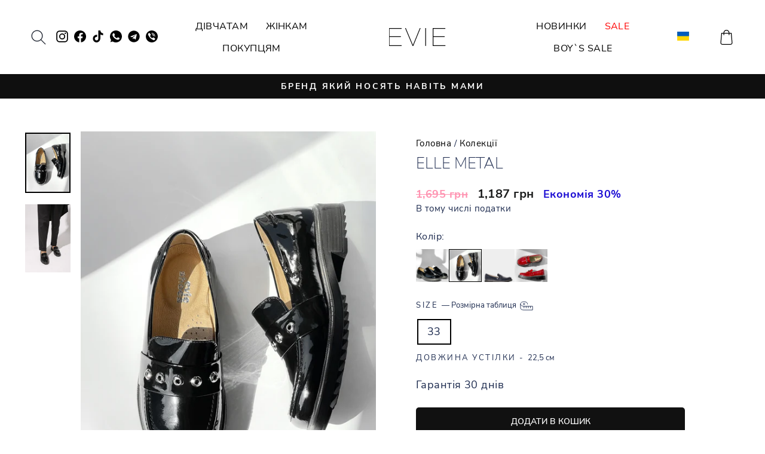

--- FILE ---
content_type: text/css
request_url: https://evie.ua/cdn/shop/t/52/assets/theme.css?v=126989248054271952981751299093
body_size: 32569
content:
/** Shopify CDN: Minification failed

Line 965:2 Unexpected "}"

**/
@charset "UTF-8";

/*!
  Impulse, by Archetype Themes
  http://archetypethemes.co
*/

:root{
  --colorBtnPrimary:#111111;
  --colorBtnPrimaryLight:#2b2b2b;
  --colorBtnPrimaryDim:#040404;
  --colorBtnPrimaryText:#ffffff;
  --colorCartDot:#ff4f33;

  --colorLink:#000000;

  --colorTextBody:#000000;
  --colorPrice:#1c1d1d;
  --colorTextSavings:#C20000;
  --colorSaleTag:#1c1d1d;
  --colorSaleTagText:#ffffff;

  --colorBody:#ffffff;
  --colorBodyDim:#f2f2f2;

  --colorFooter:#ffffff;
  --colorFooterText:#373d4a;

  --colorBorder:rgba(0,0,0,0);

  --colorNav:#ffffff;
  --colorNavText:#000000;
  --colorAnnouncement:#0f0f0f;
  --colorAnnouncementText:#ffffff;

  --colorHeroText:#ffffff;

  --colorModalBg:#e6e6e6;

  --colorImageOverlay:#000000;
  --colorImageOverlayOpacity:0.1;
  --colorImageOverlayTextShadow:0.2;

  --colorSmallImageBg:#ffffff;
  --colorLargeImageBg:#0f0f0f;
  --colorGridOverlay:#000000;
  --colorGridOverlayOpacity:0.1;

  --colorDrawers:#ffffff;
  --colorDrawersDim:#f2f2f2;
  --colorDrawerBorder:#e8e8e1;
  --colorDrawerText:#000000;
  --colorDrawerTextDark:#000000;
  --colorDrawerButton:#111111;
  --colorDrawerButtonText:#ffffff;

  --grid-gutter:17px;
  --drawer-gutter:20px;
  --color-body-text:#000000;
  --color-body:#ffffff;
  --color-bg:#ffffff;
}

@media only screen and (min-width:769px){
  :root{
    --grid-gutter:22px;
    --drawer-gutter:30px;
  }
}

@keyframes spin{
  0%{
    transform:rotate(0deg);
  }

  to{
    transform:rotate(360deg);
  }
}

@keyframes preloading{
  0%{   transform-origin:0% 50%; transform:scaleX(0); opacity:0; }
  40%{  transform-origin:0% 50%; transform:scaleX(1); opacity:1; }
  41%{  transform-origin:100% 50%; transform:scaleX(1); opacity:1; }
  to{ transform-origin:100% 50%; transform:scaleX(0); opacity:1; }
}

@keyframes slideshowBars{
  0%{ transform:translateX(-100%); }
  to{ transform:translateX(0); }
}

@keyframes grid-product__loading{
  0%{ opacity:1; }
  60%{ opacity:0; }
  to{ opacity:1; }
}

@keyframes shine{
  to{
    left:-200%;
  }
}

@keyframes overlay-on{
  0%{ opacity:0; }
  to{ opacity:0.6; }
}

@keyframes overlay-off{
  0%{ opacity:0.6; }
  to{ opacity:0; }
}

@keyframes full-overlay-on{
  0%{ opacity:0; }
  to{ opacity:1; }
}

@keyframes full-overlay-off{
  0%{ opacity:1; }
  to{ opacity:0; }
}

@keyframes modal-open{
  0%{
    opacity:0;
    transform:translateY(30px);
  }
  to{
    opacity:1;
    transform:translateY(0);
  }
}

@keyframes modal-closing{
  0%{
    opacity:1;
    transform:scale(1);
  }
  to{
    opacity:0;
    transform:scale(0.9);
  }
}

@keyframes rise-up{
  0%{
    opacity:1;
    transform:translateY(120%);
  }
  to{
    opacity:1;
    transform:translateY(0%);
  }
}

@keyframes rise-up-out{
  0%{
    opacity:1;
    transform:translateY(0%);
  }
  to{
    opacity:1;
    transform:translateY(-120%);
  }
}

@keyframes fade-in{
  0%{
    opacity:0;
  }
  to{
    opacity:1;
  }
}

@keyframes fade-out{
  0%{
    opacity:1;
  }
  to{
    opacity:0;
  }
}

@keyframes zoom-fade{
  0%{
    opacity:0;
    transform:scale(1.3);
  }
  to{
    opacity:1;
    transform:scale(1);
  }
}

@keyframes placeholder-shimmer{
  0%{
    background-position:-150% 0;
  }
  to{
    background-position:150% 0;
  }
}

.flickity-enabled{
  position:relative;
}

.flickity-enabled:focus{ outline:none; }

.flickity-viewport{
  overflow:hidden;
  position:relative;
  transition:height 0.35s;
  height:100%;
}

.flickity-slider{
  position:absolute;
  width:100%;
  height:100%;
}

.flickity-enabled.is-draggable{
  -webkit-user-select:none;
          user-select:none;
}

.flickity-enabled.is-draggable .flickity-viewport{
  cursor:move;
  cursor:grab;
}

.flickity-enabled.is-draggable .flickity-viewport.is-pointer-down{
  cursor:grabbing;
}

.flickity-button{
  position:absolute;
  border:none;
  color:#ffffff;
  color:var(--colorBtnPrimaryText);
  background:#111111;
  background:var(--colorBtnPrimary);
  border-radius:50%
}

.hero .flickity-button{
    color:#000000;
    color:var(--colorTextBody);
    background-color:#ffffff;
    background-color:var(--colorBody);
    box-shadow:0 5px 5px rgba(0, 0, 0, 0.1)
}

.flickity-button:hover{
  cursor:pointer;
  opacity:1;
}

.flickity-button:disabled{
  display:none;
  cursor:auto;
  pointer-events:none;
}

.flickity-prev-next-button{
  top:50%;
  width:40px;
  height:40px;
  transform:translateY(-50%)
}

@media only screen and (max-width:768px){

.flickity-prev-next-button{
    width:33px;
    height:33px
}
  }

.flickity-prev-next-button:hover{
  transform:translateY(-50%) scale(1.12);
}

.flickity-prev-next-button:active{
  transform:translateY(-50%) scale(1);
  transition:transform 0.05s ease-out;
}

.flickity-previous{ left:10px; }

.flickity-next{ right:10px; }

.flickity-rtl .flickity-previous{
  left:auto;
  right:10px;
}

.flickity-rtl .flickity-next{
  right:auto;
  left:10px;
}

.flickity-button-icon{
  position:absolute;
  left:35%;
  top:35%;
  width:30%;
  height:30%;
  fill:currentColor;
}

.flickity-page-dots{
  position:absolute;
  width:100%;
  bottom:-25px;
  padding:0;
  margin:0;
  list-style:none;
  text-align:center;
  line-height:1;
  color:currentColor
}

.hero .flickity-page-dots{
    bottom:20px;
    color:#fff
}

.flickity-rtl .flickity-page-dots{ direction:rtl; }

.flickity-page-dots .dot{
  display:inline-block;
  vertical-align:middle;
  width:6px;
  height:6px;
  margin:0 5px;
  border-radius:100%;
  cursor:pointer;
  background-color:currentColor;
  opacity:0.4
}

.flickity-page-dots .dot:hover{
    opacity:0.6;
  }

.flickity-page-dots .dot.is-selected{
  opacity:1;
  background-color:currentColor;
  width:9px;
  height:9px;
}

.flickity-enabled.is-fade .flickity-slider>*{
  pointer-events:none;
  z-index:0;
}

.flickity-enabled.is-fade .flickity-slider>.is-selected{
  pointer-events:auto;
  z-index:1;
}

.hero[data-arrows=true]{
  overflow:visible;
  z-index:5
}

.hero[data-arrows=true] .flickity-prev-next-button{
    top:auto;
    bottom:-20px;
    transform:none;
  }

.hero[data-arrows=true] .flickity-prev-next-button:hover{
    transform:scale(1.12);
  }

.hero[data-arrows=true] .flickity-prev-next-button:active{
    transform:scale(1);
  }

.hero[data-arrows=true] .flickity-previous{
    left:auto;
    right:90px;
  }

.hero[data-arrows=true] .flickity-next{
    right:40px;
  }

.hero[data-arrows=true].flickity-rtl .flickity-previous{
    right:auto;
    left:90px;
  }

.hero[data-arrows=true].flickity-rtl .flickity-next{
    right:auto;
    left:40px;
  }

@media only screen and (max-width:768px){
    .hero[data-arrows=true] .flickity-prev-next-button{
      bottom:-16px;
    }
    .hero[data-arrows=true] .flickity-previous{
      right:60px;
    }
    .hero[data-arrows=true] .flickity-next{
      right:20px;
    }
    .hero[data-arrows=true].flickity-rtl .flickity-previous{
      left:60px;
    }
    .hero[data-arrows=true].flickity-rtl .flickity-next{
      left:20px;
    }
  }

[data-bars=true].hero .flickity-page-dots{
    bottom:0;
    height:6px;
    line-height:6px;
    z-index:6;
  }

[data-bars=true] .flickity-page-dots .dot{
    position:relative;
    border-radius:0;
    width:120px;
    height:6px;
    border:0;
    opacity:1;
    vertical-align:top;
    background:none;
    overflow:hidden
  }

@media only screen and (max-width:768px){

[data-bars=true] .flickity-page-dots .dot{
      width:45px
  }
    }

[data-bars=true] .flickity-page-dots .dot:after,[data-bars=true] .flickity-page-dots .dot:before{
      content:"";
      display:block;
      position:absolute;
      left:0;
      height:100%;
      width:100%;
      background-color:currentColor;
    }

[data-bars=true] .flickity-page-dots .dot:before{
      opacity:0.4;
    }

[data-bars=true] .flickity-page-dots .dot:hover:before{
      opacity:0.6;
    }

[data-bars=true] .flickity-page-dots .dot:after{
      transform:translateX(-100%);
      transition:none;
    }

[data-bars=true] .flickity-page-dots .dot.is-selected:after{
      animation:slideshowBars 0s linear forwards;
    }

.noUi-target,.noUi-target *{
   -webkit-touch-callout:none;
   -webkit-tap-highlight-color:rgba(0, 0, 0, 0);
   -webkit-user-select:none;
   touch-action:none;
   user-select:none;
   box-sizing:border-box;
 }

.noUi-target{
   position:relative;
 }

.noUi-base,.noUi-connects{
   width:100%;
   height:100%;
   position:relative;
   z-index:1;
 }

.noUi-connects{
   overflow:hidden;
   z-index:0;
 }

.noUi-connect,.noUi-origin{
   will-change:transform;
   position:absolute;
   z-index:1;
   top:0;
   right:0;
   -ms-transform-origin:0 0;
   -webkit-transform-origin:0 0;
   -webkit-transform-style:preserve-3d;
   transform-origin:0 0;
   transform-style:flat;
 }

.noUi-connect{
   height:100%;
   width:100%;
 }

.noUi-origin{
   height:10%;
   width:10%;
 }

.noUi-txt-dir-rtl.noUi-horizontal .noUi-origin{
   left:0;
   right:auto;
 }

.noUi-vertical .noUi-origin{
   width:0;
 }

.noUi-horizontal .noUi-origin{
   height:0;
 }

.noUi-handle{
   -webkit-backface-visibility:hidden;
   backface-visibility:hidden;
   position:absolute;
 }

.noUi-touch-area{
   height:100%;
   width:100%;
 }

.noUi-state-tap .noUi-connect,.noUi-state-tap .noUi-origin{
   transition:transform 0.3s;
 }

.noUi-state-drag *{
   cursor:inherit !important;
 }

.noUi-horizontal{
   height:18px;
 }

.noUi-horizontal .noUi-handle{
   width:34px;
   height:28px;
   right:-17px;
   top:-6px;
 }

.noUi-vertical{
   width:18px;
 }

.noUi-vertical .noUi-handle{
   width:28px;
   height:34px;
   right:-6px;
   top:-17px;
 }

.noUi-txt-dir-rtl.noUi-horizontal .noUi-handle{
   left:-17px;
   right:auto;
 }

.noUi-target{
   background:#fafafa;
   border-radius:4px;
   border:1px solid #d3d3d3;
   box-shadow:inset 0 1px 1px #f0f0f0,0 3px 6px -5px #bbb;
 }

.noUi-connects{
   border-radius:3px;
 }

.noUi-connect{
   background:#3fb8af;
 }

.noUi-draggable{
   cursor:ew-resize;
 }

.noUi-vertical .noUi-draggable{
   cursor:ns-resize;
 }

.noUi-handle{
   border:1px solid #d9d9d9;
   border-radius:3px;
   background:#fff;
   cursor:default;
   box-shadow:inset 0 0 1px #fff,inset 0 1px 7px #ebebeb,0 3px 6px -3px #bbb;
 }

.noUi-active{
   box-shadow:inset 0 0 1px #fff,inset 0 1px 7px #ddd,0 3px 6px -3px #bbb;
 }

.noUi-handle:after,.noUi-handle:before{
   content:"";
   display:block;
   position:absolute;
   height:14px;
   width:1px;
   background:#e8e7e6;
   left:14px;
   top:6px;
 }

.noUi-handle:after{
   left:17px;
 }

.noUi-vertical .noUi-handle:after,.noUi-vertical .noUi-handle:before{
   width:14px;
   height:1px;
   left:6px;
   top:14px;
 }

.noUi-vertical .noUi-handle:after{
   top:17px;
 }

[disabled] .noUi-connect{
   background:#b8b8b8;
 }

[disabled].noUi-handle,[disabled] .noUi-handle,[disabled].noUi-target{
   cursor:not-allowed;
 }

.noUi-pips,.noUi-pips *{
   box-sizing:border-box;
 }

.noUi-pips{
   position:absolute;
   color:#999;
 }

.noUi-value{
   position:absolute;
   white-space:nowrap;
   text-align:center;
 }

.noUi-value-sub{
   color:#ccc;
   font-size:10px;
 }

.noUi-marker{
   position:absolute;
   background:#ccc;
 }

.noUi-marker-sub{
   background:#aaa;
 }

.noUi-marker-large{
   background:#aaa;
 }

.noUi-pips-horizontal{
   padding:10px 0;
   height:80px;
   top:100%;
   left:0;
   width:100%;
 }

.noUi-value-horizontal{
   transform:translate(-50%, 50%);
 }

.noUi-rtl .noUi-value-horizontal{
   transform:translate(50%, 50%);
 }

.noUi-marker-horizontal.noUi-marker{
   margin-left:-1px;
   width:2px;
   height:5px;
 }

.noUi-marker-horizontal.noUi-marker-sub{
   height:10px;
 }

.noUi-marker-horizontal.noUi-marker-large{
   height:15px;
 }

.noUi-pips-vertical{
   padding:0 10px;
   height:100%;
   top:0;
   left:100%;
 }

.noUi-value-vertical{
   transform:translateY(-50%);
   padding-left:25px;
 }

.noUi-rtl .noUi-value-vertical{
   transform:translateY(50%);
 }

.noUi-marker-vertical.noUi-marker{
   width:5px;
   height:2px;
   margin-top:-1px;
 }

.noUi-marker-vertical.noUi-marker-sub{
   width:10px;
 }

.noUi-marker-vertical.noUi-marker-large{
   width:15px;
 }

.noUi-tooltip{
   display:block;
   position:absolute;
   border:1px solid #d9d9d9;
   border-radius:3px;
   background:#fff;
   color:#000;
   padding:5px;
   text-align:center;
   white-space:nowrap;
 }

.noUi-horizontal .noUi-tooltip{
   transform:translate(-50%);
   left:50%;
   bottom:120%;
 }

.noUi-vertical .noUi-tooltip{
   transform:translateY(-50%);
   top:50%;
   right:120%;
 }

.noUi-horizontal .noUi-origin>.noUi-tooltip{
   transform:translate(50%);
   left:auto;
   bottom:10px;
 }

.noUi-vertical .noUi-origin>.noUi-tooltip{
   transform:translateY(-18px);
   top:auto;
   right:28px;
 }

tool-tip{
  display:none;
}

tool-tip[data-tool-tip-open=true]{
  display:flex;
  justify-content:center;
  align-items:center;
  z-index:10001;
  position:fixed;
  top:0;
  left:0;
  width:100%;
  height:100%
}

tool-tip[data-tool-tip-open=true]:before{
    content:"";
    position:fixed;
    top:0;
    left:0;
    width:100%;
    height:100%;
    background-color:#e0e0e0;
    background-color:#e6e6e6;
    background-color:var(--colorModalBg);
    animation:overlay-on 0.3s forwards;
    cursor:pointer;
  }

.tool-tip__inner{
  animation:modal-close 0.3s forwards;
  opacity:0
}

tool-tip[data-tool-tip-open=true] .tool-tip__inner{
    animation:modal-open 0.3s forwards;
    display:block;
    position:fixed;
    background-color:#fff;
    box-shadow:0 10px 20px rgba(0, 0, 0, 0.0902);
    padding:30px;
    max-width:720px
}

@media only screen and (max-width:768px){

tool-tip[data-tool-tip-open=true] .tool-tip__inner{
      width:100%;
      max-width:93%
}
    }

.tool-tip__content{
  overflow:auto;
  max-height:80vh
}

@media only screen and (max-width:768px){

.tool-tip__content{
    font-size:0.85em
}
  }

.tool-tip__close{
  position:absolute;
  top:0;
  right:0;
}

.tool-tip__close .icon{
  width:28px;
  height:28px;
}

.tool-tip-trigger{
  cursor:pointer;
  background:none;
  border:0;
}

.tool-tip-trigger .icon{
  width:28px;
  height:28px;
}

.tool-tip-trigger__title{
  display:inline-block;
}

.tool-tip-trigger__title:focus,.tool-tip-trigger__title:hover{
  text-decoration:underline;
  text-underline-offset:2px;
}

.tool-tip-trigger__content{
  display:none !important;
}

*,:after,:before,input{
  box-sizing:border-box;
}

body,html{
  padding:0;
  margin:0;
}

article,aside,details,figcaption,figure,footer,header,hgroup,main,nav,section,summary{
  display:block;
}

audio,canvas,progress,video{
  display:inline-block;
  vertical-align:baseline;
}

input[type=number]::-webkit-inner-spin-button,input[type=number]::-webkit-outer-spin-button{
  height:auto;
}

input[type=search]::-webkit-search-cancel-button,input[type=search]::-webkit-search-decoration{
  -webkit-appearance:none;
}

.grid:after{content:"";display:table;clear:both;}

.grid{
  list-style:none;
  margin:0;
  padding:0;
  margin-left:-22px
}

@media only screen and (max-width:768px){

.grid{
    margin-left:-17px
}

html[dir=rtl] .grid{
      margin-left:0;
      margin-right:-17px
}
  }

html[dir=rtl] .grid{
    margin-left:0;
    margin-right:-22px
}

.grid--small{
  margin-left:-10px
}

.grid--small .grid__item{
    padding-left:10px;
  }

.grid__item{
  float:left;
  padding-left:22px;
  width:100%;
  min-height:1px
}
.grid__itemm{
  float:left;
  padding-left:22px;
  width:100%;
  min-height:1px
}


html[dir=rtl] .grid__item{
      padding-left:0;
      padding-right:17px
}
  }

html[dir=rtl] .grid__item{
    float:right;
    padding-left:0;
    padding-right:22px
}

.grid--no-gutters{
  margin-left:0
}

.grid--no-gutters .grid__item{
    padding-left:0;
  }

.grid--flush-bottom{
  margin-bottom:-22px;
  overflow:auto
}

.grid--flush-bottom>.grid__item{
    margin-bottom:22px;
  }

.grid--center{
  text-align:center
}

.grid--center .grid__item{
    float:none;
    display:inline-block;
    vertical-align:top;
    text-align:left
  }

html[dir=rtl] .grid--center .grid__item{
      text-align:right
  }

.grid--full{
  margin-left:0
}

.grid--full>.grid__item{
    padding-left:0;
  }

@media only screen and (min-width:769px){
  .grid--table-large{
    display:table;
    width:100%;
    table-layout:fixed
  }

    .grid--table-large>.grid__item{
      display:table-cell;
      vertical-align:middle;
      float:none;
    }
}

@media only screen and (max-width:768px){
  .small--grid--flush{
    margin-left:-2px
  }
  .page-width .small--grid--flush{
      margin-left:-17px;
      margin-right:-15px
  }

    .small--grid--flush>.grid__item{
      padding-left:2px;
    }
}

.one-whole{width:100%;}

.one-half{width:50%;}

.one-third{width:33.33333%;}

.two-thirds{width:66.66667%;}

.one-quarter{width:25%;}

.two-quarters{width:50%;}

.three-quarters{width:75%;}

.one-fifth{width:20%;}

.two-fifths{width:40%;}

.three-fifths{width:60%;}

.four-fifths{width:80%;}

.one-sixth{width:16.66667%;}

.two-sixths{width:33.33333%;}

.three-sixths{width:50%;}

.four-sixths{width:66.66667%;}

.five-sixths{width:83.33333%;}

@media only screen and (max-width:768px){.small--one-whole{width:100%;}.small--one-half{width:50%;}.small--one-third{width:33.33333%;}.small--two-thirds{width:66.66667%;}.grid--uniform .small--one-half:nth-of-type(odd),.grid--uniform .small--one-third:nth-of-type(3n+1){clear:both;}.small--one-quarter{width:25%;}.small--two-quarters{width:50%;}.small--three-quarters{width:75%;}.grid--uniform .small--one-quarter:nth-of-type(4n+1){clear:both;}.small--one-fifth{width:20%;}.small--two-fifths{width:40%;}.small--three-fifths{width:60%;}.small--four-fifths{width:80%;}.grid--uniform .small--one-fifth:nth-of-type(5n+1){clear:both;}.small--one-sixth{width:16.66667%;}.small--two-sixths{width:33.33333%;}.small--three-sixths{width:50%;}.small--four-sixths{width:66.66667%;}.small--five-sixths{width:83.33333%;}.grid--uniform .small--one-sixth:nth-of-type(6n+1),.grid--uniform .small--three-sixths:nth-of-type(odd),.grid--uniform .small--two-sixths:nth-of-type(3n+1){clear:both;}}

@media only screen and (min-width:769px){.medium-up--one-whole{width:100%;}.medium-up--one-half{width:50%;}.medium-up--one-third{width:33.33333%;}.medium-up--two-thirds{width:66.66667%;}.grid--uniform .medium-up--one-half:nth-of-type(odd),.grid--uniform .medium-up--one-third:nth-of-type(3n+1){clear:both;}.medium-up--one-quarter{width:25%;}.medium-up--two-quarters{width:50%;}.medium-up--three-quarters{width:75%;}.grid--uniform .medium-up--one-quarter:nth-of-type(4n+1){clear:both;}.medium-up--one-fifth{width:20%;}.medium-up--two-fifths{width:40%;}.medium-up--three-fifths{width:60%;}.medium-up--four-fifths{width:80%;}.grid--uniform .medium-up--one-fifth:nth-of-type(5n+1){clear:both;}.medium-up--one-sixth{width:16.66667%;}.medium-up--two-sixths{width:33.33333%;}.medium-up--three-sixths{width:50%;}.medium-up--four-sixths{width:66.66667%;}.medium-up--five-sixths{width:83.33333%;}.grid--uniform .medium-up--one-sixth:nth-of-type(6n+1),.grid--uniform .medium-up--three-sixths:nth-of-type(odd),.grid--uniform .medium-up--two-sixths:nth-of-type(3n+1){clear:both;}}

.show{display:block !important;}

.hide{display:none !important;}

.text-left{text-align:left !important;}

.text-right{text-align:right !important;}

.text-center{text-align:center !important;}

@media only screen and (max-width:768px){.small--show{display:block !important;}.small--hide{display:none !important;}.small--text-left{text-align:left !important;}.small--text-right{text-align:right !important;}.small--text-center{text-align:center !important;}}

@media only screen and (max-width:959px){.medium-down--show{display:block !important;}.medium-down--hide{display:none !important;}.medium-down--text-left{text-align:left !important;}.medium-down--text-right{text-align:right !important;}.medium-down--text-center{text-align:center !important;}}

@media only screen and (min-width:769px){.medium-up--show{display:block !important;}.medium-up--hide{display:none !important;}.medium-up--text-left{text-align:left !important;}.medium-up--text-right{text-align:right !important;}.medium-up--text-center{text-align:center !important;}}

.flex-grid{
  display:flex;
  flex-wrap:wrap;
  flex:1 1 100%
}

[data-center-text=true] .flex-grid{
    justify-content:center
}

.flex-grid--center{
  align-items:center;
}

.flex-grid--gutters{
  margin-top:-15px;
  margin-left:-15px;
}

.flex-grid__item{
  flex:0 1 100%;
  display:flex;
  align-items:stretch
}

.flex-grid--gutters .flex-grid__item{
    padding-top:15px;
    padding-left:15px
}

.flex-grid__item>*{
    flex:1 1 100%;
  }

.flex-grid__item--stretch{
  flex:1 1 100%
}

.flex-grid__item--stretch:first-child{
    min-width:250px;
  }

@media only screen and (min-width:769px){
  .flex-grid__item--33{
    flex-basis:33.33%;
  }

  .flex-grid__item--50{
    flex-basis:50%;
  }
}

@media only screen and (max-width:768px){
  .flex-grid__item--mobile-second{
    order:2;
  }
}

.clearfix:after{content:"";display:table;clear:both;}

html:not(.no-js):not(.tab-outline) :focus{
  outline:none;
}

.is-transitioning{
  display:block !important;
  visibility:visible !important;
}

.display-table{
  display:table;
  table-layout:fixed;
  width:100%;
}

.display-table-cell{
  display:table-cell;
  vertical-align:middle;
  float:none;
}

@media only screen and (min-width:769px){
  .medium-up--display-table{
    display:table;
    table-layout:fixed;
    width:100%;
  }

  .medium-up--display-table-cell{
    display:table-cell;
    vertical-align:middle;
    float:none;
  }
}

.visually-hidden{
  clip:rect(0, 0, 0, 0);
  overflow:hidden;
  position:absolute;
  height:1px;
  width:1px;
}

.visually-invisible{
  opacity:0 !important;
}

.skip-link:focus{
  clip:auto;
  width:auto;
  height:auto;
  margin:0;
  color:#000000;
  color:var(--colorTextBody);
  background-color:#ffffff;
  background-color:var(--colorBody);
  padding:10px;
  opacity:1;
  z-index:10000;
  transition:none;
}

html{
  touch-action:manipulation;
}

html[dir=rtl]{
  direction:rtl;
}

body,html{
  background-color:#ffffff;
  background-color:var(--colorBody);
  color:#000000;
  color:var(--colorTextBody);
}

.page-width{
  max-width:1600px;
  margin:0 auto;
}

.page-full,.page-width{
  padding:0 17px
}

@media only screen and (min-width:769px){

.page-full,.page-width{
    padding:0 40px
}
  }

.page-width--narrow{
  max-width:1000px;
}

.page-width--tiny{
  max-width:450px;
}

@media only screen and (max-width:768px){
  .page-width--flush-small{
    padding:0;
  }
}

.page-content,.shopify-email-marketing-confirmation__container,.shopify-policy__container{
  padding-top:40px;
  padding-bottom:40px
}

@media only screen and (min-width:769px){

.page-content,.shopify-email-marketing-confirmation__container,.shopify-policy__container{
    padding-top:75px;
    padding-bottom:75px
}
  }

.shopify-email-marketing-confirmation__container{
  text-align:center;
}

.page-content--top,.page-content--with-blocks{
  padding-bottom:0;
}

.page-content--bottom{
  padding-top:0;
}

.main-content{
  display:block;
  min-height:300px
}

@media only screen and (min-width:769px){

.main-content{
    min-height:700px
}
  }

.template-challange .main-content{
    min-height:0
}

.hr--large,.hr--medium,.hr--small,hr{
  height:1px;
  border:0;
  border-top:1px solid;
  border-top-color:rgba(0,0,0,0);
  border-top-color:var(--colorBorder);
}

.hr--small{
  margin:15px auto;
}

.hr--medium{
  margin:25px auto
}

@media only screen and (min-width:769px){

.hr--medium{
    margin:35px auto
}
  }

.hr--large{
  margin:30px auto
}

@media only screen and (min-width:769px){

.hr--large{
    margin:45px auto
}
  }

.page-blocks+.hr--large,.page-blocks+[data-section-type=recently-viewed] .hr--large{
    margin-top:0
}

.hr--clear{
  border:0;
}

@media only screen and (max-width:768px){
    .table--responsive thead{
      display:none;
    }

    .table--responsive tr{
      display:block;
    }

    .table--responsive td,.table--responsive tr{
      float:left;
      clear:both;
      width:100%;
    }

    .table--responsive td,.table--responsive th{
      display:block;
      text-align:right;
      padding:15px;
    }

    .table--responsive td:before{
      content:attr(data-label);
      float:left;
      font-size:12px;
      padding-right:10px;
    }
  }

@media only screen and (max-width:768px){
  .table--small-hide{
    display:none !important;
  }

  .table__section+.table__section{
    position:relative;
    margin-top:10px;
    padding-top:15px
  }

    .table__section+.table__section:after{
      content:"";
      display:block;
      position:absolute;
      top:0;
      left:15px;
      right:15px;
      border-bottom:1px solid;
      border-bottom-color:rgba(0,0,0,0);
      border-bottom-color:var(--colorBorder);
    }
}

.faux-select,body,button,input,select,textarea{
  font-family:var(--typeBasePrimary),var(--typeBaseFallback);
  font-size:calc(var(--typeBaseSize)*0.92);
  letter-spacing:var(--typeBaseSpacing);
  line-height:var(--typeBaseLineHeight);
}

@media only screen and (min-width:769px){

.faux-select,body,button,input,select,textarea{
    font-size:var(--typeBaseSize);
}
  }

.faux-select,body,button,input,select,textarea{
  -webkit-font-smoothing:antialiased;
  -webkit-text-size-adjust:100%;
  text-rendering:optimizeSpeed;
}

body{
  font-weight:var(--typeBaseWeight);
}

p{
  margin:0 0 15px 0
}

p img{
    margin:0;
  }

em{
  font-style:italic;
}

b,strong{
  font-weight:700;
}

p[data-spam-detection-disclaimer],small{
  font-size:0.85em;
}

sub,sup{
  position:relative;
  font-size:60%;
  vertical-align:baseline;
}

sup{
  top:-0.5em;
}

sub{
  bottom:-0.5em;
}

.rte blockquote,blockquote{
  margin:0;
  padding:15px 30px 40px
}

.rte blockquote p,blockquote p{
    margin-bottom:0
  }

.rte blockquote p+cite,blockquote p+cite{
      margin-top:15px;
    }

.rte blockquote cite,blockquote cite{
    display:block;
  }

code,pre{
  background-color:#faf7f5;
  font-family:Consolas,monospace;
  font-size:1em;
  border:0 none;
  padding:0 2px;
  color:#51ab62;
}

pre{
  overflow:auto;
  padding:15px;
  margin:0 0 30px;
}

.label,label:not(.variant__button-label):not(.text-label){
  text-transform:uppercase;
  letter-spacing:0.2em;
  font-size:0.7em;
}

label{
  display:block;
  margin-bottom:10px;
}

.label-info{
  display:block;
  margin-bottom:10px;
}

.h1,.h2,.h3,.h4,.h5,.h6,h1,h2,h3,h4,h5,h6{
  display:block;
  margin:0 0 10px
}

@media only screen and (min-width:769px){

.h1,.h2,.h3,.h4,.h5,.h6,h1,h2,h3,h4,h5,h6{
    margin:0 0 15px
}
  }

.h1 a,.h2 a,.h3 a,.h4 a,.h5 a,.h6 a,h1 a,h2 a,h3 a,h4 a,h5 a,h6 a{
    text-decoration:none;
    font-weight:inherit;
  }

.h1,.h2,.h3,h1,h2,h3{
  font-family:var(--typeHeaderPrimary),var(--typeHeaderFallback);
  font-weight:200;
  letter-spacing:var(--typeHeaderSpacing);
  line-height:var(--typeHeaderLineHeight);
}

[data-type_header_capitalize=true] .h1,[data-type_header_capitalize=true] .h2,[data-type_header_capitalize=true] .h3,[data-type_header_capitalize=true] h1,[data-type_header_capitalize=true] h2,[data-type_header_capitalize=true] h3{
    text-transform:uppercase;
}

.h1,h1{
  font-size:calc(var(--typeHeaderSize)*0.85);
}

.h2,h2{
  font-size:calc(var(--typeHeaderSize)*0.73);
}

.h3,h3{
  font-size:calc(var(--typeHeaderSize)*0.62);
}

@media only screen and (min-width:769px){
  .h1,h1{
    font-size:var(--typeHeaderSize);
  }

  .h2,h2{
    font-size:calc(var(--typeHeaderSize)*0.85);
  }

  .h3,h3{
    font-size:calc(var(--typeHeaderSize)*0.65);
  }
}

.h4,h4{
  font-weight: 200;
  text-transform:uppercase;
  letter-spacing:0.3em;
  font-size:0.8em;
}

.h5,.h6,h5,h6{
  font-weight: 200;
  text-transform:uppercase;
  letter-spacing:0.3em;
  font-size:0.8em;
  margin-bottom:10px
}

@media only screen and (max-width:768px){

.h5,.h6,h5,h6{
    margin-bottom:5px
}
  }

.subheading{
  text-transform:uppercase;
  letter-spacing:0.3em;
}

.text-spacing,.text-spacing.rte:last-child{
  margin-bottom:15px;
}

@media only screen and (max-width:768px){

      .rte table td,.rte table th{
        padding:6px 8px;
      }
    }

.collapsible-content .rte table td,.collapsible-content .rte table th{
        padding:6px 8px;
      }

.comment-author{
  margin-bottom:0;
}

.comment-date{
  font-size:calc(var(--typeBaseSize)*0.85);
  display:block;
  margin-top:3px
}

@media only screen and (max-width:768px){

.comment-date{
    margin-bottom:15px
}
  }

.ajaxcart__subtotal{
  text-transform:uppercase;
  letter-spacing:0.3em;
  font-size:0.8em;
}

.rte .enlarge-text{
    margin:0;
    font-size:1.3em;
  }

@media only screen and (min-width:769px){

.rte .enlarge-text--offset p{
        padding-right:15%
    }

.text-center .rte .enlarge-text--offset p{
          padding:0 5%
    }
      }

@media only screen and (min-width:769px){
  .table--small-text{
    font-size:calc(var(--typeBaseSize)*0.85);
  }
}

.index-section--footer h3{
    font-size:1.5em;
  }

html[dir=rtl] .text-left{
    text-align:right !important;
  }

html[dir=rtl] .text-right{
    text-align:left !important;
  }

.icon-and-text{
  display:flex;
  flex-wrap:nowrap;
  align-items:center
}

.icon-and-text .icon{
    flex:0 0 auto;
  }

ol,ul{
  margin:0 0 15px 30px;
  padding:0;
  text-rendering:optimizeLegibility;
}

ol ol{
  list-style:lower-alpha;
}

ol{ list-style:decimal; }

ol ol,ol ul,ul ol,ul ul{ margin:4px 0 5px 20px; }

li{ margin-bottom:0.25em; }

ul.square{ list-style:square outside; }

ul.disc{ list-style:disc outside; }

ol.alpha{ list-style:lower-alpha outside; }

.no-bullets{
  list-style:none outside;
  margin-left:0;
}

.inline-list{
  padding:0;
  margin:0
}

.inline-list li{
    display:inline-block;
    margin-bottom:0;
    vertical-align:middle;
  }

table{
  width:100%;
  border-spacing:1px;
  position:relative;
  border:0 none;
  background:rgba(0,0,0,0);
  background:var(--colorBorder);
}

.table-wrapper{
  max-width:100%;
  overflow:auto;
  -webkit-overflow-scrolling:touch;
}

td,th{
  border:0 none;
  text-align:left;
  padding:10px 15px;
  background:#ffffff;
  background:var(--colorBody)
}

html[dir=rtl] td,html[dir=rtl] th{
    text-align:right
}

th{
  font-weight:700;
}

.table__title,th{
  font-weight:700;
}

.text-link,a{
  color:#000000;
  color:var(--colorTextBody);
  text-decoration:none;
  background:transparent
}

.text-link:hover,a:hover{
    color:#000000;
    color:var(--colorTextBody);
  }

.text-link{
  display:inline;
  border:0 none;
  background:none;
  padding:0;
  margin:0;
}

.rte a,.shopify-email-marketing-confirmation__container a,.shopify-policy__container a{
  color:#000000;
  color:var(--colorLink);
}

button{
  overflow:visible;
  color:currentColor;
}

button[disabled],html input[disabled]{
  cursor:default;
}

.btn,.rte .btn,.shopify-payment-button .shopify-payment-button__button--unbranded,.spr-container .spr-button,.spr-container .spr-summary-actions a{
  line-height:1.42;
  text-decoration:none;
  text-align:center;
  white-space:normal;

  font-size:calc(var(--typeBaseSize) - 4px);
  font-size:max(calc(var(--typeBaseSize) - 4px), 13px);
  font-weight:700;
  text-transform:uppercase;
  letter-spacing:0.3em;

  display:inline-block;
  padding:11px 20px;
  margin:0;
  width:auto;
  min-width:90px;
  vertical-align:middle;
  cursor:pointer;
  border:1px solid transparent;
  -webkit-user-select:none;
          user-select:none;
  -webkit-appearance:none;
  -moz-appearance:none;
  border-radius:var(--buttonRadius);
  color:#ffffff;
  color:var(--colorBtnPrimaryText);
  background:#111111;
  background:var(--colorBtnPrimary)
}

@media only screen and (max-width:768px){

.btn,.rte .btn,.shopify-payment-button .shopify-payment-button__button--unbranded,.spr-container .spr-button,.spr-container .spr-summary-actions a{
    padding:9px 17px;
    font-size:calc(var(--typeBaseSize) - 5px);
    font-size:max(calc(var(--typeBaseSize) - 5px), 11px)
}
  }

.btn:hover,.rte .btn:hover,.shopify-payment-button .shopify-payment-button__button--unbranded:hover,.spr-container .spr-button:hover,.spr-container .spr-summary-actions a:hover{
    color:#ffffff;
    color:var(--colorBtnPrimaryText);
    background-color:#111111;
    background-color:var(--colorBtnPrimary);
  }

.btn.disabled,.btn[disabled],.rte .btn.disabled,.rte .btn[disabled],.shopify-payment-button .shopify-payment-button__button--unbranded.disabled,.shopify-payment-button .shopify-payment-button__button--unbranded[disabled],.spr-container .spr-button.disabled,.spr-container .spr-button[disabled],.spr-container .spr-summary-actions a.disabled,.spr-container .spr-summary-actions a[disabled]{
    cursor:default;
    background-color: $disabled !important;
    border-color: $disabled !important;    
    color: rgba(255, 255, 255, 0.3) !important;    
  }

.btn.disabled:hover,.btn[disabled]:hover,.rte .btn.disabled:hover,.rte .btn[disabled]:hover,.shopify-payment-button .shopify-payment-button__button--unbranded.disabled:hover,.shopify-payment-button .shopify-payment-button__button--unbranded[disabled]:hover,.spr-container .spr-button.disabled:hover,.spr-container .spr-button[disabled]:hover,.spr-container .spr-summary-actions a.disabled:hover,.spr-container .spr-summary-actions a[disabled]:hover{
    background-color: $disabled !important;
    border-color: $disabled !important;    
    color: rgba(255, 255, 255, 0.3) !important;
    
}

[data-button_style=angled] .btn.disabled:after,[data-button_style=angled] .btn.disabled:before,[data-button_style=angled] .btn[disabled]:after,[data-button_style=angled] .btn[disabled]:before,[data-button_style=angled] .rte .btn.disabled:after,[data-button_style=angled] .rte .btn.disabled:before,[data-button_style=angled] .rte .btn[disabled]:after,[data-button_style=angled] .rte .btn[disabled]:before,[data-button_style=angled] .shopify-payment-button .shopify-payment-button__button--unbranded.disabled:after,[data-button_style=angled] .shopify-payment-button .shopify-payment-button__button--unbranded.disabled:before,[data-button_style=angled] .shopify-payment-button .shopify-payment-button__button--unbranded[disabled]:after,[data-button_style=angled] .shopify-payment-button .shopify-payment-button__button--unbranded[disabled]:before,[data-button_style=angled] .spr-container .spr-button.disabled:after,[data-button_style=angled] .spr-container .spr-button.disabled:before,[data-button_style=angled] .spr-container .spr-button[disabled]:after,[data-button_style=angled] .spr-container .spr-button[disabled]:before,[data-button_style=angled] .spr-container .spr-summary-actions a.disabled:after,[data-button_style=angled] .spr-container .spr-summary-actions a.disabled:before,[data-button_style=angled] .spr-container .spr-summary-actions a[disabled]:after,[data-button_style=angled] .spr-container .spr-summary-actions a[disabled]:before{
    background-color: $disabled !important;
    border-color: $disabled !important;    
    color: rgba(255, 255, 255, 0.3) !important;
  }

[data-button_style=angled] .btn,[data-button_style=angled] .rte .btn,[data-button_style=angled] .shopify-payment-button .shopify-payment-button__button--unbranded,[data-button_style=angled] .spr-container .spr-button,[data-button_style=angled] .spr-container .spr-summary-actions a{
    position:relative;
    border:0;
    margin-left:10px;
    margin-right:10px
}

[data-button_style=angled] .btn:after,[data-button_style=angled] .btn:before,[data-button_style=angled] .rte .btn:after,[data-button_style=angled] .rte .btn:before,[data-button_style=angled] .shopify-payment-button .shopify-payment-button__button--unbranded:after,[data-button_style=angled] .shopify-payment-button .shopify-payment-button__button--unbranded:before,[data-button_style=angled] .spr-container .spr-button:after,[data-button_style=angled] .spr-container .spr-button:before,[data-button_style=angled] .spr-container .spr-summary-actions a:after,[data-button_style=angled] .spr-container .spr-summary-actions a:before{
      content:"";
      position:absolute;
      display:block;
      top:0;
      bottom:0;
      width:20px;
      transform:skewX(-12deg);
      background-color:inherit;
    }

[data-button_style=angled] .btn:before,[data-button_style=angled] .rte .btn:before,[data-button_style=angled] .shopify-payment-button .shopify-payment-button__button--unbranded:before,[data-button_style=angled] .spr-container .spr-button:before,[data-button_style=angled] .spr-container .spr-summary-actions a:before{
      left:-6px;
    }

[data-button_style=angled] .btn:after,[data-button_style=angled] .rte .btn:after,[data-button_style=angled] .shopify-payment-button .shopify-payment-button__button--unbranded:after,[data-button_style=angled] .spr-container .spr-button:after,[data-button_style=angled] .spr-container .spr-summary-actions a:after{
      right:-6px;
    }

[data-button_style=angled] .btn.btn--small:before,[data-button_style=angled] .rte .btn.btn--small:before,[data-button_style=angled] .shopify-payment-button .shopify-payment-button__button--unbranded.btn--small:before,[data-button_style=angled] .spr-container .spr-button.btn--small:before,[data-button_style=angled] .spr-container .spr-summary-actions a.btn--small:before{
        left:-5px;
      }

[data-button_style=angled] .btn.btn--small:after,[data-button_style=angled] .rte .btn.btn--small:after,[data-button_style=angled] .shopify-payment-button .shopify-payment-button__button--unbranded.btn--small:after,[data-button_style=angled] .spr-container .spr-button.btn--small:after,[data-button_style=angled] .spr-container .spr-summary-actions a.btn--small:after{
        right:-5px;
      }









[data-button_style=square] .btn:not(.btn--secondary):not(.btn--tertiary):not(.btn--inverse):not(.btn--body):not(.btn--static):active,[data-button_style=square] .rte .btn:not(.btn--secondary):not(.btn--tertiary):not(.btn--inverse):not(.btn--body):not(.btn--static):active,[data-button_style=square] .shopify-payment-button .shopify-payment-button__button--unbranded:not(.btn--secondary):not(.btn--tertiary):not(.btn--inverse):not(.btn--body):not(.btn--static):active,[data-button_style=square] .spr-container .spr-button:not(.btn--secondary):not(.btn--tertiary):not(.btn--inverse):not(.btn--body):not(.btn--static):active,[data-button_style=square] .spr-container .spr-summary-actions a:not(.btn--secondary):not(.btn--tertiary):not(.btn--inverse):not(.btn--body):not(.btn--static):active,[data-button_style^=round] .btn:not(.btn--secondary):not(.btn--tertiary):not(.btn--inverse):not(.btn--body):not(.btn--static):active,[data-button_style^=round] .rte .btn:not(.btn--secondary):not(.btn--tertiary):not(.btn--inverse):not(.btn--body):not(.btn--static):active,[data-button_style^=round] .shopify-payment-button .shopify-payment-button__button--unbranded:not(.btn--secondary):not(.btn--tertiary):not(.btn--inverse):not(.btn--body):not(.btn--static):active,[data-button_style^=round] .spr-container .spr-button:not(.btn--secondary):not(.btn--tertiary):not(.btn--inverse):not(.btn--body):not(.btn--static):active,[data-button_style^=round] .spr-container .spr-summary-actions a:not(.btn--secondary):not(.btn--tertiary):not(.btn--inverse):not(.btn--body):not(.btn--static):active{
        background:#111111;
        background:#3c6fbf9c!important;
        transition-delay:0s;
      }

.shopify-payment-button .shopify-payment-button__button--unbranded:hover:not([disabled]){
  color:#ffffff;
  color:var(--colorBtnPrimaryText);
  background-color:#111111;
  background-color:var(--colorBtnPrimary);
}

.shopify-payment-button__more-options{
  color:inherit;
}

.btn--secondary,.rte .btn--secondary{
  color:#000000;
  color:var(--colorTextBody);
  border:1px solid;
  border-color:rgba(0,0,0,0);
  border-color:var(--colorBorder);
  background-color:transparent
}

[data-button_style=angled] .btn--secondary,[data-button_style=angled] .rte .btn--secondary{
    border-left:0;
    border-right:0;
    border-top:1px solid;
    border-bottom:1px solid;
    border-top-color:rgba(0,0,0,0);
    border-top-color:var(--colorBorder);
    border-bottom-color:rgba(0,0,0,0);
    border-bottom-color:var(--colorBorder)
}

[data-button_style=angled] .btn--secondary:after,[data-button_style=angled] .btn--secondary:before,[data-button_style=angled] .rte .btn--secondary:after,[data-button_style=angled] .rte .btn--secondary:before{
      background-color:transparent;
      top:-1px;
      bottom:-1px;
    }

[data-button_style=angled] .btn--secondary:before,[data-button_style=angled] .rte .btn--secondary:before{
      border-left:1px solid;
      border-left-color:rgba(0,0,0,0);
      border-left-color:var(--colorBorder);
      border-bottom:1px solid;
      border-bottom-color:rgba(0,0,0,0);
      border-bottom-color:var(--colorBorder);
    }

[data-button_style=angled] .btn--secondary:after,[data-button_style=angled] .rte .btn--secondary:after{
      border-top:1px solid;
      border-top-color:rgba(0,0,0,0);
      border-top-color:var(--colorBorder);
      border-right:1px solid;
      border-right-color:rgba(0,0,0,0);
      border-right-color:var(--colorBorder);
    }

.btn--secondary:hover,.rte .btn--secondary:hover{
    color:#000000;
    color:var(--colorTextBody);
    border-color:#000000;
    border-color:var(--colorTextBody);
    background-color:transparent;
    transition:border 0.3s ease
  }

.btn--secondary:hover:before,.rte .btn--secondary:hover:before{
      border-color:#000000;
      border-color:var(--colorTextBody);
      transition:border 0.3s ease;
    }

.btn--secondary:hover:after,.rte .btn--secondary:hover:after{
      border-color:#000000;
      border-color:var(--colorTextBody);
      transition:border 0.3s ease;
    }

.btn--tertiary,.rte .btn--tertiary{
  font-weight:400;
  text-transform:none;
  letter-spacing:normal;
  background-color:transparent;
  border:1px solid;
  border-color:rgba(0,0,0,0);
  border-color:var(--colorBorder);
  color:#000000;
  color: white;
  padding:8px 10px;
  white-space:nowrap
}

.btn--tertiary:hover,.rte .btn--tertiary:hover{
  background-color: #3F51B5;
    color: #000000;
    color: #ffffff;
  }

.btn--tertiary.disabled,.btn--tertiary[disabled],.rte .btn--tertiary.disabled,.rte .btn--tertiary[disabled]{
    cursor:default;
    color:#b6b6b6;
    background-color:#f6f6f6;
    border-color:#b6b6b6;
  }

[data-button_style=angled] .btn--tertiary,[data-button_style=angled] .rte .btn--tertiary{
    margin-left:0;
    margin-right:0
}

[data-button_style=angled] .btn--tertiary:after,[data-button_style=angled] .btn--tertiary:before,[data-button_style=angled] .rte .btn--tertiary:after,[data-button_style=angled] .rte .btn--tertiary:before{
      content:none;
    }

.btn--tertiary-active{
  color:#ffffff;
  color:var(--colorBtnPrimaryText);
  background:#111111;
  background:var(--colorBtnPrimary);
  border-color:#111111;
  border-color:var(--colorBtnPrimary)
}

.btn--tertiary-active:hover{
    color:#ffffff;
    color:var(--colorBtnPrimaryText);
    background:#111111;
    background:var(--colorBtnPrimary);
  }

.btn--body{
  border:1px solid;
  border-color:rgba(0,0,0,0);
  border-color:var(--colorBorder);
  background-color:#ffffff;
  background-color:var(--colorBody);
  color:#000000;
  color:var(--colorTextBody)
}

.btn--body:active,.btn--body:hover{
    border:1px solid;
    border-color:rgba(0,0,0,0);
    border-color:var(--colorBorder);
    background-color:#ffffff;
    background-color:var(--colorBody);
    color:#000000;
    color:var(--colorTextBody);
  }

.btn--circle{
  padding:10px;
  border-radius:50%;
  min-width:0;
  line-height:1
}

.btn--circle .icon{
    width:20px;
    height:20px;
  }

.btn--circle:after,.btn--circle:before{
    content:none;
    background:none;
    width:auto;
  }

.btn--circle.btn--large .icon{
    width:30px;
    height:30px;
  }

.btn--circle.btn--large{
    padding:15px;
  }

[data-button_style=angled] .btn--circle{
    border:1px solid;
    border-color:rgba(0,0,0,0);
    border-color:var(--colorBorder)
}

[data-button_style=angled] .btn--circle:after,[data-button_style=angled] .btn--circle:before{
      display:none;
    }

.btn--small{
  padding:8px 14px;
  background-position:150% 45%;
  min-width:90px;
  font-size:calc(var(--typeBaseSize) - 6px);
  font-size:max(calc(var(--typeBaseSize) - 6px), 12px)
}

[data-button_style=angled] .btn--small{
    margin-left:10px;
    padding-left:16px;
    padding-right:16px
}

.btn--secondary.btn--small{
  font-weight:400;
}

.btn--large{
  padding:15px 20px;
}

.btn--full{
  width:100%;
  padding:11px 20px;
  transition:none;
  padding:13px 20px
}

[data-button_style=angled] .btn--full{
    max-width:94%
}

[data-button_style=angled] .shopify-payment-button .shopify-payment-button__button--unbranded{
    max-width:94%;
}

.btn--inverse{
  background-color:transparent;
  color:#fff;
  border:2px solid #fff
}

.btn--inverse:focus,.btn--inverse:hover{
    background-color:transparent;
  }

[data-button_style=angled] .btn--inverse{
    border-left:0;
    border-right:0;
    border-top:2px solid;
    border-bottom:2px solid
}

[data-button_style=angled] .btn--inverse:after,[data-button_style=angled] .btn--inverse:before{
      background-color:transparent;
      border-color:#fff;
      top:-2px;
      bottom:-2px;
    }

[data-button_style=angled] .btn--inverse:before{
      border-left:2px solid;
      border-bottom:2px solid;
    }

[data-button_style=angled] .btn--inverse:after{
      border-top:2px solid;
      border-right:2px solid;
    }

.hero__link .btn--inverse{
    color:#ffffff;
    color:var(--colorHeroText);
    border-color:#ffffff;
    border-color:var(--colorHeroText)
}

[data-button_style=angled] .hero__link .btn--inverse:before{
        border-color:#ffffff;
        border-color:var(--colorHeroText);
      }

[data-button_style=angled] .hero__link .btn--inverse:after{
        border-color:#ffffff;
        border-color:var(--colorHeroText);
      }

.btn--loading{
  position:relative;
  text-indent:-9999px;
  background-color:#040404;
  background-color:var(--colorBtnPrimaryDim);
  color:#040404;
  color:var(--colorBtnPrimaryDim)
}

.btn--loading:active,.btn--loading:hover{
    background-color:#040404;
    background-color:var(--colorBtnPrimaryDim);
    color:#040404;
    color:var(--colorBtnPrimaryDim);
  }

.btn--loading:before{
    content:"";
    display:block;
    width:24px;
    height:24px;
    position:absolute;
    left:50%;
    top:50%;
    margin-left:-12px;
    margin-top:-12px;
    border-radius:50%;
    border:3px solid;
    border-color:#ffffff;
    border-color:var(--colorBtnPrimaryText);
    border-top-color:transparent;
    animation:spin 1s linear infinite;
  }

[data-button_style=angled] .btn--loading:before{
      left:50%;
      top:50%;
      width:24px;
      height:24px;
      transform:none;
      border:3px solid;
      border-color:#ffffff !important;
      border-color:var(--colorBtnPrimaryText) !important;
      border-top-color:transparent !important;
    }

[data-button_style=angled] .btn--loading:after{
      background-color:#040404;
      background-color:var(--colorBtnPrimaryDim);
    }

[data-button_style=angled] .btn--loading.btn--secondary:after{
      bottom:1px;
    }

.btn--loading.btn--secondary{
  color:#000000;
  color:var(--colorTextBody);
  background:transparent
}

.btn--loading.btn--secondary:before{
    border-color:#000000;
    border-color:var(--colorTextBody);
    border-top-color:transparent;
  }

.return-link{
  text-align:center;
  padding:15px 25px;
  margin-top:50px
}

@media only screen and (max-width:768px){

.return-link{
    padding:22px 17px;
    width:100%
}

[data-button_style=angled] .return-link{
      width:90%
}
  }

.return-link .icon{
    width:20px;
    margin-right:8px;
  }

.collapsible-trigger-btn{
  text-align:left
}

[data-center-text=true] .collapsible-trigger-btn{
    text-align:center;
 
}

.collapsible-trigger-btn{
  text-transform:uppercase;
  letter-spacing:0.3em;
  font-size:0.8em;
  display:block;
  width:100%;
  padding:15px 10px 15px 0
}

.collection-sidebar__group .collapsible-trigger-btn{
    text-align:left
}

.collapsible-trigger-btn--borders{
  border:1px solid;
  /* border-color:rgba(0,0,0,0);
  border-color:var(--colorBorder);
  border-bottom:0; */
  padding:12px
}

.collapsible-trigger-btn--borders .collapsible-trigger__icon{
    right:12px;
  }

@media only screen and (min-width:769px){

.collapsible-trigger-btn--borders{
    padding:15px
}

    .collapsible-trigger-btn--borders .collapsible-trigger__icon{
      right:15px;
    }
  }

.collapsible-content+.collapsible-trigger-btn--borders{
    margin-top:-1px
}

.collapsible-trigger-btn--borders+.collapsible-content .collapsible-content__inner{
    border:1px solid;
    border-color:rgba(0,0,0,0);
    border-color:var(--colorBorder);
    border-top:0;
    padding:20px 10px;
    font-size:calc(var(--typeBaseSize)*0.92);
  }

.collapsible-trigger-btn--borders+.collapsible-content--expanded{
    margin-bottom:30px
  }

.collapsible-trigger-btn--borders+.collapsible-content--expanded:last-child{
      margin-bottom:-1px;
    }

.collapsible-trigger-btn--borders-top{
  border-top:1px solid;
  border-top-color:rgba(0,0,0,0);
  border-top-color:var(--colorBorder);
}

.shopify-payment-button .shopify-payment-button__button--unbranded{
  display:block;
  width:100%;
  transition:none;
}

.payment-buttons .add-to-cart,.payment-buttons .shopify-payment-button,.payment-buttons .shopify-payment-button__button--unbranded{
    min-height:50px;
  }

.add-to-cart.btn--secondary{
  border:1px solid;
  border-color:#000000;
  border-color:var(--colorTextBody)
}

[data-button_style=angled] .add-to-cart.btn--secondary{
    border-left:0;
    border-right:0
}

[data-button_style=angled] .add-to-cart.btn--secondary:after,[data-button_style=angled] .add-to-cart.btn--secondary:before{
      border-color:#000000;
      border-color:var(--colorTextBody);
    }

.add-to-cart.btn--secondary.disabled,.add-to-cart.btn--secondary[disabled]{
    border-color:#b6b6b6
  }

[data-button_style=angled] .add-to-cart.btn--secondary.disabled:after,[data-button_style=angled] .add-to-cart.btn--secondary.disabled:before,[data-button_style=angled] .add-to-cart.btn--secondary[disabled]:after,[data-button_style=angled] .add-to-cart.btn--secondary[disabled]:before{
        border-color:#b6b6b6;
      }

.shopify-payment-button__button--hidden{
  display:none !important;
}

img{
  border:0 none;
}

svg:not(:root){
  overflow:hidden;
}

iframe,img{
  max-width:100%;
}

img[data-sizes=auto]{
  display:block;
  width:100%;
}

.lazyload{
  opacity:0
}

.no-js .lazyload{
    display:none
}

.lazyloaded{
  opacity:1;
  transition:opacity 0.4s ease;
}

.video-wrapper{
  position:relative;
  overflow:hidden;
  max-width:100%;
  padding-bottom:56.25%;
  height:0;
  height:auto
}

.video-wrapper iframe,.video-wrapper video{
    position:absolute;
    top:0;
    left:0;
    width:100%;
    height:100%;
  }

.video-wrapper--modal{
  width:1000px;
}

.grid__image-ratio{
  position:relative;
  background-color:#ffffff;
  background-color:var(--colorSmallImageBg)
}

.grid__image-ratio img{
    opacity:0;
    position:absolute;
    top:0;
    left:0;
    width:100%;
    height:100%;
    -o-object-fit:cover;
       object-fit:cover
  }

.grid__image-ratio img.lazyloaded{
      opacity:1;
      animation:fade-in 1s cubic-bezier(0.26, 0.54, 0.32, 1) 0s forwards;
      transition:none;
    }

.grid__image-ratio img.grid__image-contain{
      -o-object-fit:cover;
         object-fit:cover;
    }

.grid__image-ratio:before{
    content:"";
    display:block;
    height:0;
    width:100%;
  }

.grid__image-ratio .placeholder-svg{
    position:absolute;
    top:0;
    right:0;
    bottom:0;
    left:0;
  }

.grid__image-ratio--object{
  opacity:1;
}

.grid__image-ratio--wide:before{
  padding-bottom:56.25%;
}

.grid__image-ratio--landscape:before{
  padding-bottom:75%;
}

.grid__image-ratio--square:before{
  padding-bottom:100%;
}

.grid__image-ratio--portrait:before{
  padding-bottom:150%;
}

.image-fit{
  position:relative;
  width:100%;
  height:100%;
  -o-object-fit:cover;
     object-fit:cover;
  font-family:"object-fit: cover";
  z-index:1;
}

.parallax-container{
  position:absolute;
  top:-30%;
  left:0;
  height:160%;
  width:100%;
}

.parallax-image{
  position:absolute;
  top:-5%;
  left:0;
  width:100%;
  height:110%
}

.parallax-image img{
    display:block;
    -o-object-fit:cover;
       object-fit:cover;
    width:100%;
    height:100%;
  }

form{
  margin:0;
}

[data-center-text=true] .form-vertical{
    text-align:center
}

.form-vertical{
  margin-bottom:15px
}

.form-vertical label{
    text-align:left;
  }

.inline{
  display:inline;
}

@media only screen and (max-width:959px){
  input,select,textarea{
    font-size:16px !important;
  }
}

button,input,textarea{
  -webkit-appearance:none;
  -moz-appearance:none;
}

button{
  background:none;
  border:none;
  display:inline-block;
  cursor:pointer;
}

fieldset{
  border:1px solid;
  border-color:rgba(0,0,0,0);
  border-color:var(--colorBorder);
  padding:15px;
}

legend{
  border:0;
  padding:0;
}

button,input[type=submit]{
  cursor:pointer;
}

input,select,textarea{
  border:1px solid;
  border-color:rgba(0,0,0,0);
  border-color:var(--colorBorder);
  max-width:100%;
  padding:8px 10px;
  border-radius:0
}

input.disabled,input[disabled],select.disabled,select[disabled],textarea.disabled,textarea[disabled]{
    cursor:default;
    border-color:#b6b6b6;
  }

input.input-full,select.input-full,textarea.input-full{
    width:100%;
  }

textarea{
  min-height:100px;
}

input[type=checkbox],input[type=radio]{
  margin:0 10px 0 0;
  padding:0;
  width:auto;
}

input[type=checkbox]{
  -webkit-appearance:checkbox;
  -moz-appearance:checkbox;
}

input[type=radio]{
  -webkit-appearance:radio;
  -moz-appearance:radio;
}

input[type=image]{
  padding-left:0;
  padding-right:0;
}

.faux-select,select{
  -webkit-appearance:none;
          appearance:none;
  background-color:transparent;
  padding-right:28px;
  text-indent:0.01px;
  text-overflow:"";
  cursor:pointer;
  color:inherit;
}

select{
  background-position:100%;
  background-image:url(//evie.ua/cdn/shop/t/52/assets/ico-select.svg);
  background-repeat:no-repeat;
  background-position:right 10px center;
  background-size:11px
}

.is-light select{
    background-image:url(//evie.ua/cdn/shop/t/52/assets/ico-select-white.svg)
}

.faux-select .icon{
  position:absolute;
  right:10px;
  top:50%;
  transform:translateY(-50%);
  width:11px;
  height:11px;
}

optgroup{
  font-weight:700;
}

option{
  color:#000;
  background-color:#fff
}

option[disabled]{
    color:#ccc;
  }

select::-ms-expand{
  display:none;
}

.hidden-label{
  clip:rect(0, 0, 0, 0);
  overflow:hidden;
  position:absolute;
  height:1px;
  width:1px;
}

label[for]{
  cursor:pointer;
}

.form-vertical input,.form-vertical select,.form-vertical textarea{
    display:block;
    margin-bottom:30px;
  }

.form-vertical .btn,.form-vertical input[type=checkbox],.form-vertical input[type=radio]{
    display:inline-block;
  }

.form-vertical .btn:not(:last-child){
    margin-bottom:30px;
  }

small{
  display:block;
}

input.error,textarea.error{
    border-color:#d02e2e;
    background-color:#fff6f6;
    color:#d02e2e;
  }

label.error{
  color:#d02e2e;
}

.selector-wrapper label{
    margin-right:10px;
  }

.selector-wrapper+.selector-wrapper{
    margin-top:15px;
  }

.input-group{
  display:flex
}

.input-group .input-group-btn:first-child .btn,.input-group .input-group-field:first-child,.input-group input[type=hidden]:first-child+.input-group-field{
    border-radius:0 0 0 0;
  }

.input-group .input-group-field:last-child{
    border-radius:0 0 0 0;
  }

.input-group .input-group-btn:first-child .btn,.input-group input[type=hidden]:first-child+.input-group-btn .btn{
    border-radius:var(--buttonRadius) 0 0 var(--buttonRadius);
  }

.input-group .input-group-btn:last-child .btn{
    border-radius:0 var(--buttonRadius) var(--buttonRadius) 0;
  }

.input-group input::-moz-focus-inner{
      border:0;
      padding:0;
      margin-top:-1px;
      margin-bottom:-1px;
    }

.input-group-field{
  flex:1 1 auto;
  margin:0;
  min-width:0;
      border: 1px solid;
    border-color: #000000;
    border-color: var(--colorTextBody);
}

.input-group-btn{
  flex:0 1 auto;
  margin:0;
  display:flex
}

.input-group-btn .icon{
    vertical-align:baseline;
    vertical-align:initial;
  }

[data-button_style=angled] .input-group-btn{
    position:relative;
    left:-8px
}

.icon{
  display:inline-block;
  width:20px;
  height:20px;
  vertical-align:middle;
  fill:currentColor
}

.no-svg .icon{
    display:none
}

.icon--full-color{
  fill:initial;
}

svg.icon:not(.icon--full-color) circle,svg.icon:not(.icon--full-color) ellipse,svg.icon:not(.icon--full-color) g,svg.icon:not(.icon--full-color) line,svg.icon:not(.icon--full-color) path,svg.icon:not(.icon--full-color) polygon,svg.icon:not(.icon--full-color) polyline,svg.icon:not(.icon--full-color) rect,symbol.icon:not(.icon--full-color) circle,symbol.icon:not(.icon--full-color) ellipse,symbol.icon:not(.icon--full-color) g,symbol.icon:not(.icon--full-color) line,symbol.icon:not(.icon--full-color) path,symbol.icon:not(.icon--full-color) polygon,symbol.icon:not(.icon--full-color) polyline,symbol.icon:not(.icon--full-color) rect{
      fill:inherit;
      stroke:inherit;
    }

.icon-bag-minimal circle,.icon-bag-minimal ellipse,.icon-bag-minimal g,.icon-bag-minimal line,.icon-bag-minimal path,.icon-bag-minimal polygon,.icon-bag-minimal polyline,.icon-bag-minimal rect,.icon-bag circle,.icon-bag ellipse,.icon-bag g,.icon-bag line,.icon-bag path,.icon-bag polygon,.icon-bag polyline,.icon-bag rect,.icon-cart circle,.icon-cart ellipse,.icon-cart g,.icon-cart line,.icon-cart path,.icon-cart polygon,.icon-cart polyline,.icon-cart rect,.icon-chevron-down circle,.icon-chevron-down ellipse,.icon-chevron-down g,.icon-chevron-down line,.icon-chevron-down path,.icon-chevron-down polygon,.icon-chevron-down polyline,.icon-chevron-down rect,.icon-circle-checkmark circle,.icon-circle-checkmark ellipse,.icon-circle-checkmark g,.icon-circle-checkmark line,.icon-circle-checkmark path,.icon-circle-checkmark polygon,.icon-circle-checkmark polyline,.icon-circle-checkmark rect,.icon-close circle,.icon-close ellipse,.icon-close g,.icon-close line,.icon-close path,.icon-close polygon,.icon-close polyline,.icon-close rect,.icon-email circle,.icon-email ellipse,.icon-email g,.icon-email line,.icon-email path,.icon-email polygon,.icon-email polyline,.icon-email rect,.icon-filter circle,.icon-filter ellipse,.icon-filter g,.icon-filter line,.icon-filter path,.icon-filter polygon,.icon-filter polyline,.icon-filter rect,.icon-gift circle,.icon-gift ellipse,.icon-gift g,.icon-gift line,.icon-gift path,.icon-gift polygon,.icon-gift polyline,.icon-gift rect,.icon-globe circle,.icon-globe ellipse,.icon-globe g,.icon-globe line,.icon-globe path,.icon-globe polygon,.icon-globe polyline,.icon-globe rect,.icon-hamburger circle,.icon-hamburger ellipse,.icon-hamburger g,.icon-hamburger line,.icon-hamburger path,.icon-hamburger polygon,.icon-hamburger polyline,.icon-hamburger rect,.icon-heart circle,.icon-heart ellipse,.icon-heart g,.icon-heart line,.icon-heart path,.icon-heart polygon,.icon-heart polyline,.icon-heart rect,.icon-leaf circle,.icon-leaf ellipse,.icon-leaf g,.icon-leaf line,.icon-leaf path,.icon-leaf polygon,.icon-leaf polyline,.icon-leaf rect,.icon-lock circle,.icon-lock ellipse,.icon-lock g,.icon-lock line,.icon-lock path,.icon-lock polygon,.icon-lock polyline,.icon-lock rect,.icon-package circle,.icon-package ellipse,.icon-package g,.icon-package line,.icon-package path,.icon-package polygon,.icon-package polyline,.icon-package rect,.icon-phone circle,.icon-phone ellipse,.icon-phone g,.icon-phone line,.icon-phone path,.icon-phone polygon,.icon-phone polyline,.icon-phone rect,.icon-ribbon circle,.icon-ribbon ellipse,.icon-ribbon g,.icon-ribbon line,.icon-ribbon path,.icon-ribbon polygon,.icon-ribbon polyline,.icon-ribbon rect,.icon-search circle,.icon-search ellipse,.icon-search g,.icon-search line,.icon-search path,.icon-search polygon,.icon-search polyline,.icon-search rect,.icon-shield circle,.icon-shield ellipse,.icon-shield g,.icon-shield line,.icon-shield path,.icon-shield polygon,.icon-shield polyline,.icon-shield rect,.icon-size-chart circle,.icon-size-chart ellipse,.icon-size-chart g,.icon-size-chart line,.icon-size-chart path,.icon-size-chart polygon,.icon-size-chart polyline,.icon-size-chart rect,.icon-tag circle,.icon-tag ellipse,.icon-tag g,.icon-tag line,.icon-tag path,.icon-tag polygon,.icon-tag polyline,.icon-tag rect,.icon-truck circle,.icon-truck ellipse,.icon-truck g,.icon-truck line,.icon-truck path,.icon-truck polygon,.icon-truck polyline,.icon-truck rect,.icon-user circle,.icon-user ellipse,.icon-user g,.icon-user line,.icon-user path,.icon-user polygon,.icon-user polyline,.icon-user rect{
    fill:none !important;
    stroke-width:var(--iconWeight);
    stroke:currentColor !important;
    stroke-linecap:var(--iconLinecaps);
    stroke-linejoin:var(--iconLinecaps);
  }

.icon-cart circle{
  fill:currentColor !important;
}

.icon__fallback-text{
  clip:rect(0, 0, 0, 0);
  overflow:hidden;
  position:absolute;
  height:1px;
  width:1px;
}

.icon__menutext{
  clip: rect(0, 0, 0, 0);
    overflow: hidden;
    position: relative;
    height: 10px;
    width: 10px;
    text-align: center;
    
    font-size: 12px;
}

.js-drawer-open{
  overflow:hidden;
}

.drawer{
  display:none;
  position:fixed;
  overflow:hidden;
  -webkit-overflow-scrolling:touch;
  top:0;
  bottom:0;
  max-width:95%;
  z-index:30;
  color:#000000;
  color:var(--colorDrawerText);
  background-color:#ffffff;
  background-color:var(--colorDrawers);
  box-shadow:0 0 150px rgba(0, 0, 0, 0.1);
  transition:transform 0.25s cubic-bezier(0.165, 0.84, 0.44, 1)
}

@media screen and (max-height:400px){

.drawer{
    overflow:scroll
}

    .drawer .drawer__contents{
      height:auto;
    }
  }

.drawer a:not(.btn){
    color:#000000;
    color:var(--colorDrawerText)
  }

.drawer a:not(.btn):hover{
      color:#000000;
      color:var(--colorDrawerText);
    }

.drawer input,.drawer textarea{
    border-color:#e8e8e1;
    border-color:var(--colorDrawerBorder);
  }

.drawer .btn{
    

  background-color: #1a0bd3 !important;
    color: #ffffff;
    color: var(--colorDrawerButtonText);
    padding: 15px 23px !important;
  
  }

.drawer--left{
  width:350px;
  left:-350px
}

.drawer--left.drawer--is-open{
    display:block;
    transform:translateX(350px);
    transition-duration:0.45s;
  z-index: 99999;
  }

.drawer--right{
  width:350px;
  right:-350px
}

@media only screen and (min-width:769px){

.drawer--right{
    width:550px;
    right:-450px
}
  }

.drawer--right.drawer--is-open{
    display:block;
    transform:translateX(-350px);
    transition-duration:0.45s;
  z-index: 999999999;
  }

@media only screen and (min-width:769px){

.drawer--right.drawer--is-open{
      transform:translateX(-450px);
   z-index: 999999999;
  }
    }

.js-drawer-closing .main-content:after,.js-drawer-open .main-content:after{
  content:"";
  display:block;
  position:fixed;
  top:0;
  left:0;
  right:0;
  bottom:0;
  background-color:#e6e6e6;
  background-color:#121212;
  opacity:0;
  z-index:26;
}

.js-drawer-open .main-content:after{
  animation:overlay-on 0.35s forwards;
}

.js-drawer-closing .main-content:after{
  animation:overlay-off 0.25s forwards;
}

.drawer__fixed-header,.drawer__footer,.drawer__header,.drawer__scrollable{
  padding-left:20px;
  padding-left:var(--drawer-gutter);
  padding-right:20px;
  padding-right:var(--drawer-gutter);
}

.drawer__header{
  display:table;
  height:70px;
  width:100%;
  padding:11.53846px 0;
  margin-bottom:0;
  border-bottom:1px solid;
  border-bottom-color:#e8e8e1;
  border-bottom-color:var(--colorDrawerBorder);
}

.drawer__fixed-header{
  height:70px;
  overflow:visible;
}

@media only screen and (min-width:769px){
  .drawer__fixed-header,.drawer__header{
    height:80px;
  }
}

.drawer__close,.drawer__title{
  display:table-cell;
  vertical-align:middle;
}

.drawer__title{
  width:100%;
}

.drawer__close{
  width:1%;
  text-align:center;
}

.drawer__close-button{
  position:relative;
  height:100%;
  right:-20px;
  right:calc(var(--drawer-gutter)*-1);
  padding:0 20px;
  padding:0 var(--drawer-gutter);
  color:inherit
}

.drawer__close-button:active{
    background-color:#f2f2f2;
    background-color:var(--colorDrawersDim);
  }

.drawer__close-button .icon{
    height:28px;
    width:28px;
  }

.drawer__close--left{
  text-align:left
}

.drawer__close--left .drawer__close-button{
    right:auto;
    left:-20px;
    left:calc(var(--drawer-gutter)*-1);
  }

.drawer__contents{
  height:100%;
  display:flex;
  flex-direction:column;
}

.drawer__inner,.drawer__scrollable{
  flex:1 1 auto;
  display:flex;
  flex-direction:column;
  overflow-y:hidden;
}

.drawer__scrollable{
  padding-top:20px;
  padding-top:var(--drawer-gutter);
  overflow:hidden;
  overflow-y:auto;
  -webkit-overflow-scrolling:touch;
}

.drawer__footer{
  border-top:1px solid;
  border-top-color:#e8e8e1;
  border-top-color:var(--colorDrawerBorder);
  padding-top:15px;
  padding-bottom:20px;
  padding-bottom:var(--drawer-gutter)
}

@media only screen and (min-width:769px){

.drawer__footer{
    padding-top:22.22222px
}
  }

.drawer__inner.is-loading .drawer__scrollable{
    transition:opacity 0.3s ease 0.7s;
    opacity:0.4;
  }

.cart-notes{
  margin-top:10px;
  margin-bottom:10px;
  min-height:60px;
  height:60px
}

@media only screen and (min-width:769px){

.cart-notes{
    min-height:80px;
    height:80px
}
  }

.placeholder-svg{
  fill:#999;
  background-color:#e1e1e1;
  width:100%;
  height:100%;
  max-width:100%;
  max-height:100%;
  display:block;
  padding:30px 0;
}

.placeholder-noblocks{
  padding:40px;
  text-align:center;
}

.placeholder-content{
  overflow:hidden;
  animation:placeholder-shimmer 1.3s linear infinite;
  background-size:400% 100%;
  margin-bottom:20px;
  border-radius:4px
}

@media only screen and (max-width:768px){

.placeholder-content{
    margin-left:auto;
    margin-right:auto
}
  }

.animation-delay-20{animation-delay:1.2s;}

.animation-delay-19{animation-delay:1.14s;}

.animation-delay-18{animation-delay:1.08s;}

.animation-delay-17{animation-delay:1.02s;}

.animation-delay-16{animation-delay:0.96s;}

.animation-delay-15{animation-delay:0.9s;}

.animation-delay-14{animation-delay:0.84s;}

.animation-delay-13{animation-delay:0.78s;}

.animation-delay-12{animation-delay:0.72s;}

.animation-delay-11{animation-delay:0.66s;}

.animation-delay-10{animation-delay:0.6s;}

.animation-delay-9{animation-delay:0.54s;}

.animation-delay-8{animation-delay:0.48s;}

.animation-delay-7{animation-delay:0.42s;}

.animation-delay-6{animation-delay:0.36s;}

.animation-delay-5{animation-delay:0.3s;}

.animation-delay-4{animation-delay:0.24s;}

.animation-delay-3{animation-delay:0.18s;}

.animation-delay-2{animation-delay:0.12s;}

.appear-delay-20{transition:transform 1s cubic-bezier(0.165, 0.84, 0.44, 1) 1.3s,opacity 1s cubic-bezier(0.165, 0.84, 0.44, 1) 1.4s;}

.appear-delay-19{transition:transform 1s cubic-bezier(0.165, 0.84, 0.44, 1) 1.24s,opacity 1s cubic-bezier(0.165, 0.84, 0.44, 1) 1.34s;}

.appear-delay-18{transition:transform 1s cubic-bezier(0.165, 0.84, 0.44, 1) 1.18s,opacity 1s cubic-bezier(0.165, 0.84, 0.44, 1) 1.28s;}

.appear-delay-17{transition:transform 1s cubic-bezier(0.165, 0.84, 0.44, 1) 1.12s,opacity 1s cubic-bezier(0.165, 0.84, 0.44, 1) 1.22s;}

.appear-delay-16{transition:transform 1s cubic-bezier(0.165, 0.84, 0.44, 1) 1.06s,opacity 1s cubic-bezier(0.165, 0.84, 0.44, 1) 1.16s;}

.appear-delay-15{transition:transform 1s cubic-bezier(0.165, 0.84, 0.44, 1) 1s,opacity 1s cubic-bezier(0.165, 0.84, 0.44, 1) 1.1s;}

.appear-delay-14{transition:transform 1s cubic-bezier(0.165, 0.84, 0.44, 1) 0.94s,opacity 1s cubic-bezier(0.165, 0.84, 0.44, 1) 1.04s;}

.appear-delay-13{transition:transform 1s cubic-bezier(0.165, 0.84, 0.44, 1) 0.88s,opacity 1s cubic-bezier(0.165, 0.84, 0.44, 1) 0.98s;}

.appear-delay-12{transition:transform 1s cubic-bezier(0.165, 0.84, 0.44, 1) 0.82s,opacity 1s cubic-bezier(0.165, 0.84, 0.44, 1) 0.92s;}

.appear-delay-11{transition:transform 1s cubic-bezier(0.165, 0.84, 0.44, 1) 0.76s,opacity 1s cubic-bezier(0.165, 0.84, 0.44, 1) 0.86s;}

.appear-delay-10{transition:transform 1s cubic-bezier(0.165, 0.84, 0.44, 1) 0.7s,opacity 1s cubic-bezier(0.165, 0.84, 0.44, 1) 0.8s;}

.appear-delay-9{transition:transform 1s cubic-bezier(0.165, 0.84, 0.44, 1) 0.64s,opacity 1s cubic-bezier(0.165, 0.84, 0.44, 1) 0.74s;}

.appear-delay-8{transition:transform 1s cubic-bezier(0.165, 0.84, 0.44, 1) 0.58s,opacity 1s cubic-bezier(0.165, 0.84, 0.44, 1) 0.68s;}

.appear-delay-7{transition:transform 1s cubic-bezier(0.165, 0.84, 0.44, 1) 0.52s,opacity 1s cubic-bezier(0.165, 0.84, 0.44, 1) 0.62s;}

.appear-delay-6{transition:transform 1s cubic-bezier(0.165, 0.84, 0.44, 1) 0.46s,opacity 1s cubic-bezier(0.165, 0.84, 0.44, 1) 0.56s;}

.appear-delay-5{transition:transform 1s cubic-bezier(0.165, 0.84, 0.44, 1) 0.4s,opacity 1s cubic-bezier(0.165, 0.84, 0.44, 1) 0.5s;}

.appear-delay-4{transition:transform 1s cubic-bezier(0.165, 0.84, 0.44, 1) 0.34s,opacity 1s cubic-bezier(0.165, 0.84, 0.44, 1) 0.44s;}

.appear-delay-3{transition:transform 1s cubic-bezier(0.165, 0.84, 0.44, 1) 0.28s,opacity 1s cubic-bezier(0.165, 0.84, 0.44, 1) 0.38s;}

.appear-delay-2{transition:transform 1s cubic-bezier(0.165, 0.84, 0.44, 1) 0.22s,opacity 1s cubic-bezier(0.165, 0.84, 0.44, 1) 0.32s;}

.appear-delay-1{transition:transform 1s cubic-bezier(0.165, 0.84, 0.44, 1) 0.1s,opacity 1s cubic-bezier(0.165, 0.84, 0.44, 1) 0.2s;}

/* .animation-cropper{
  overflow:hidden;
  display:inline-flex;
} */

.image-wrap{
  background:#ffffff;
  background:var(--colorSmallImageBg);
  overflow:hidden;
}

.image-wrap img:not([role=presentation]){
  display:block
}

.no-js .image-wrap img:not([role=presentation]).lazyload{
    display:none
}

.image-wrap .animate-me,.image-wrap img:not([role=presentation]),.image-wrap svg{
    opacity:0
  }

.no-js .image-wrap .animate-me,.no-js .image-wrap img:not([role=presentation]),.no-js .image-wrap svg{
      opacity:1
  }

.aos-animate .image-wrap .animate-me,.aos-animate .image-wrap .lazyloaded:not([role=presentation]),.aos-animate .image-wrap svg{
    animation:fade-in 1s cubic-bezier(0.26, 0.54, 0.32, 1) 0s forwards;
  }

[data-aos=row-of-3].aos-animate:nth-child(3n+2) .image-wrap img{
    animation-delay:150ms
}

[data-aos=row-of-3].aos-animate:nth-child(3n+3) .image-wrap img{
    animation-delay:300ms
}

[data-aos=row-of-4].aos-animate:nth-child(4n+2) .image-wrap img{
    animation-delay:120ms
}

[data-aos=row-of-4].aos-animate:nth-child(4n+3) .image-wrap img{
    animation-delay:240ms
}

[data-aos=row-of-4].aos-animate:nth-child(4n+4) .image-wrap img{
    animation-delay:360ms
}

[data-aos=row-of-5].aos-animate:nth-child(5n+2) .image-wrap img{
    animation-delay:75ms
}

[data-aos=row-of-5].aos-animate:nth-child(5n+3) .image-wrap img{
    animation-delay:150ms
}

[data-aos=row-of-5].aos-animate:nth-child(5n+4) .image-wrap img{
    animation-delay:225ms
}

[data-aos=row-of-5].aos-animate:nth-child(5n+5) .image-wrap img{
    animation-delay:300ms
}

[data-aos=row-of-6].aos-animate:nth-child(6n+2) .image-wrap img{
    animation-delay:50ms
}

[data-aos=row-of-6].aos-animate:nth-child(6n+3) .image-wrap img{
    animation-delay:100ms
}

[data-aos=row-of-6].aos-animate:nth-child(6n+4) .image-wrap img{
    animation-delay:150ms
}

[data-aos=row-of-6].aos-animate:nth-child(6n+5) .image-wrap img{
    animation-delay:200ms
}

[data-aos=row-of-6].aos-animate:nth-child(6n+6) .image-wrap img{
    animation-delay:250ms
}

[data-aos=row-of-3].aos-animate:nth-child(3n+2) .collection-image{
    animation-delay:150ms
}

[data-aos=row-of-3].aos-animate:nth-child(3n+3) .collection-image{
    animation-delay:300ms
}

[data-aos=row-of-4].aos-animate:nth-child(4n+2) .collection-image{
    animation-delay:120ms
}

[data-aos=row-of-4].aos-animate:nth-child(4n+3) .collection-image{
    animation-delay:240ms
}

[data-aos=row-of-4].aos-animate:nth-child(4n+4) .collection-image{
    animation-delay:360ms
}

[data-aos=row-of-5].aos-animate:nth-child(5n+2) .collection-image{
    animation-delay:75ms
}

[data-aos=row-of-5].aos-animate:nth-child(5n+3) .collection-image{
    animation-delay:150ms
}

[data-aos=row-of-5].aos-animate:nth-child(5n+4) .collection-image{
    animation-delay:225ms
}

[data-aos=row-of-5].aos-animate:nth-child(5n+5) .collection-image{
    animation-delay:300ms
}

[data-aos=row-of-6].aos-animate:nth-child(6n+2) .collection-image{
    animation-delay:50ms
}

[data-aos=row-of-6].aos-animate:nth-child(6n+3) .collection-image{
    animation-delay:100ms
}

[data-aos=row-of-6].aos-animate:nth-child(6n+4) .collection-image{
    animation-delay:150ms
}

[data-aos=row-of-6].aos-animate:nth-child(6n+5) .collection-image{
    animation-delay:200ms
}

[data-aos=row-of-6].aos-animate:nth-child(6n+6) .collection-image{
    animation-delay:250ms
}

.loading:after,.loading:before,.unload:after,.unload:before{
  content:"";
  position:absolute;
  width:100px;
  height:3px;
  background:#ffffff;
  background:var(--colorBody);
  left:50%;
  top:50%;
  margin:-1px 0 0 -50px;
  z-index:4;
  opacity:0
}

.no-js .loading:after,.no-js .loading:before,.no-js .unload:after,.no-js .unload:before{
    display:none
}

.loading:before,.unload:before{
  background:#000000;
  background:var(--colorTextBody);
  opacity:1;
}

.loading:after,.unload:after{
  opacity:0;
  animation:preloading 0.5s ease 0.3s infinite;
}

.loading--delayed:before{
  animation-delay:0.8s !important;
  animation-duration:1s !important;
}

.loading--delayed:after{
  animation-delay:1.3s !important;
}

.appear-animation{
  opacity:0;
  transform:translateY(60px)
}

[data-disable-animations=true] .appear-animation{
    opacity:1;
    transform:none
}

.js-drawer-open .appear-animation{
  opacity:1;
  transform:translateY(0px);
}

.js-drawer-closing .appear-animation{
  transition-duration:0s;
  transition-delay:0.5s;
}

.shopify-product-reviews-badge{
  display:block;
  min-height:25px;
}

.product-single__meta .spr-icon{
  font-size:14px !important;
  vertical-align:text-bottom;
}

.spr-header-title{
  font-family:var(--typeHeaderPrimary),var(--typeHeaderFallback);
  font-weight:var(--typeHeaderWeight);
  letter-spacing:var(--typeHeaderSpacing);
  line-height:var(--typeHeaderLineHeight);
}

[data-type_header_capitalize=true] .spr-header-title{
    text-transform:uppercase;
}

.spr-header-title{
  font-size:calc(var(--typeHeaderSize)*0.7) !important;
  margin-bottom:20px !important;
}

.spr-container.spr-container{
  padding:0;
  border:0;
  text-align:center;
}

.spr-container .spr-summary-actions-newreview{
    float:none;
  }

.spr-container .spr-summary-starrating{
    justify-content:center;
  }

.spr-container .spr-summary.spr-summary{
    text-align:center;
  }

.spr-container .spr-form-label,.spr-container .spr-review-content-body{
    font-size:calc(var(--typeBaseSize) - 2px);
    line-height:1.563;
  }

.spr-container .spr-review-header-byline{
    font-size:11px;
    opacity:1
  }

.spr-container .spr-review-header-byline strong{
      font-weight:400;
    }

.spr-container .spr-review{
    border:none !important;
  }

.spr-container .spr-form-label{
    display:block;
    text-align:left;
    margin-top:20px;
  }

.spr-container .spr-summary-actions,.spr-container .spr-summary-caption{
    display:block;
  }

.spr-container .spr-summary-actions{
    margin-top:20px;
  }

.spr-form-contact-name label{
  text-align:left;
}

@media only screen and (min-width:769px){
    .product-full-width .spr-container.index-section{
      margin-top:0;
    }

    .product-full-width .spr-container .spr-form-title{
      display:none;
    }

    .product-full-width .spr-container .spr-form{
      max-width:650px;
      margin:0 auto;
      border-top:none;
    }

    .product-full-width .spr-container .spr-reviews{
      margin-top:45px;
      display:flex;
      flex-wrap:wrap
    }

    [data-type_headers_align_text=true] .product-full-width .spr-container .spr-reviews{
        justify-content:center
    }

    .product-full-width .spr-container .spr-review:first-child{
      margin-top:0;
    }

    .product-full-width .spr-container .spr-review{
      flex:1 1 40%;
      padding:20px;
      margin-left:22px;
      margin-bottom:22px
    }

    [data-type_headers_align_text=true] .product-full-width .spr-container .spr-review{
        max-width:30%
    }

      .product-full-width .spr-container .spr-review:nth-child(3n+1){
        margin-left:0;
      }

      .product-full-width .spr-container .spr-review:last-child{
        padding-bottom:20px;
      }
  }

.grid-product .spr-badge[data-rating="0.0"]{
    display:none;
  }

.grid-product .spr-badge{
    text-align:center;
  }

.grid-product .spr-badge-starrating{
    font-size:0.65em;
    display:inline-block;
  }

.grid-product .spr-icon{
    margin-right:1px;
  }

.grid-product .spr-badge-caption{
    font-size:11px;
    vertical-align:bottom;
    margin-left:4px
  }

@media only screen and (min-width:769px){

.grid-product .spr-badge-caption{
      font-size:12px
  }
    }

.spr-content .spr-review-header-title{
  font-family:var(--typeBasePrimary),var(--typeBaseFallback);
  font-size:calc(var(--typeBaseSize)*0.92);
  letter-spacing:var(--typeBaseSpacing);
  line-height:var(--typeBaseLineHeight);
}

@media only screen and (min-width:769px){

.spr-content .spr-review-header-title{
    font-size:var(--typeBaseSize);
}
  }

.spr-content .spr-review-header-title{
  font-weight:700;
  text-transform:none;
}

.spr-pagination{
  flex:1 1 100%;
}

.spr-review-reportreview{
  opacity:0.4;
  float:none !important;
  display:block;
}

.spr-summary-starrating{
  font-size:0.8em;
}

tool-tip[data-tool-tip-open=true] .tool-tip__inner{
  padding:45px
}

@media only screen and (max-width:768px){

tool-tip[data-tool-tip-open=true] .tool-tip__inner{
    padding:45px 20px 20px
}
  }

.tool-tip__close{
  padding:10px;
}

[data-center-text=true] .footer-promotions{
    text-align:center
}

@media only screen and (max-width:768px){
    .footer-promotions .grid__item{
      margin-bottom:32px
    }

      .footer-promotions .grid__item:last-child{
        margin-bottom:0;
      }
  }

.site-footer{
  padding-bottom:30px;
  background-color:#ffffff;
  background-color:var(--colorFooter);
  color:#373d4a;
  color:var(--colorFooterText);
  font-weight: 100;
}

@media only screen and (min-width:769px){

.site-footer{
    padding-top:60px;
    padding-bottom:60px
}
  }

.site-footer .footer__collapsible{
    font-size:calc(var(--typeBaseSize)*0.85);
  }

@media only screen and (min-width:769px){
    .site-footer input,.site-footer select,.site-footer textarea{
      font-size:calc(var(--typeBaseSize)*0.85);
    }
  }

@media only screen and (max-width:768px){

[data-center-text=true] .site-footer{
    text-align:center
}

.site-footer{
    padding-bottom:0
}

    .site-footer .grid__item{
      padding-bottom:5px
    }

      .site-footer .grid__item:after{
        content:"";
        border-bottom:1px solid;
        border-bottom-color:#373d4a;
        border-bottom-color:var(--colorFooterText);
        opacity:0.12;
        display:block;
      }

      .site-footer .grid__item:first-child{
        padding-top:7.5px;
      }

      .site-footer .grid__item:last-child:after{
        display:none;
      }
  }

.site-footer a{
    color:#373d4a;
    color:var(--colorFooterText);
  }

.footer__small-text{
  font-size:max(calc(var(--typeBaseSize)*0.7), 14px);
  padding:7.5px 0;
  margin:0;
  text-align:center;
  color: #666;
}

ul+.footer__small-text{
    padding-top:15px
}

.footer__clear{
  clear:both;
  height:30px;
}

.footer__section{
  margin-bottom:15px
}

@media only screen and (min-width:769px){

    .footer__section {
        margin-top: 30px;
        margin-bottom: 0;
        display: flex;
        justify-content: center;
        align-items: center;
        flex-direction: row-reverse;
    }

    .footer__section .multi-selectors__item {
        margin: 0;
        margin-left: 20px;
    }
}

@media only screen and (min-width:769px){
  .footer__item-padding{
    padding-right:60px;
  }
}

.footer__title{
  color:#373d4a;
  color:var(--colorFooterText);
  font-size: 18px;
}

@media only screen and (min-width:769px){

.footer__title{
    margin-bottom:20px
}
  }

@media only screen and (max-width:768px){

[data-center-text=true] .footer__title{
    text-align:center
}
  }

.site-footer__linklist{
  margin:0
}

.site-footer__linklist a{
    color:currentColor;
    display:inline-block;
    padding:4px 0;
  font-weight: 500;
  }

.footer__newsletter{
  position:relative;
  display:inline-block;
  max-width:300px;
  width:100%;
}

.footer__newsletter-input{
  padding:10px 45px 10px 0;
  background-color:#ffffff;
  background-color:var(--colorFooter);
  color:#373d4a;
  color:var(--colorFooterText);
  max-width:300px;
  width:100%;
  border:0;
  border-radius:0;
  border-bottom:2px solid;
  border-bottom-color:#373d4a;
  border-bottom-color:var(--colorFooterText)
}

.footer__newsletter-input:focus{
    border:0;
    border-bottom:2px solid;
    border-bottom-color:#373d4a;
    border-bottom-color:var(--colorFooterText);
  }

.footer__newsletter-input::-webkit-input-placeholder{
    color:#373d4a;
    color:var(--colorFooterText);
    opacity:1;
  }

.footer__newsletter-input:-moz-placeholder{
    color:#373d4a;
    color:var(--colorFooterText);
    opacity:1;
  }

.footer__newsletter-input::-moz-placeholder{
    color:#373d4a;
    color:var(--colorFooterText);
    opacity:1;
  }

.footer__newsletter-input:-ms-input-placeholder{
    color:#373d4a;
    color:var(--colorFooterText);
    opacity:1;
  }

.footer__newsletter-input::-ms-input-placeholder{
    color:#373d4a;
    color:var(--colorFooterText);
    opacity:1;
  }

.footer__newsletter-input--active{
  padding-right:80px;
}

.footer__newsletter-btn{
  position:absolute;
  top:50%;
  transform:translateY(-50%);
  right:0;
  color:#373d4a;
  color:var(--colorFooterText);
  padding:0
}

.footer__newsletter-btn .icon{
    width:26px;
    height:24px;
  }

.footer__newsletter-input--active+.footer__newsletter-btn .icon{
      display:none;
    }

.footer__newsletter-input--active+.footer__newsletter-btn .footer__newsletter-btn-label{
      display:block;
    }

.footer__newsletter-btn-label{
  display:none;
  font-size:calc(var(--typeBaseSize)*0.85);
}

.footer__logo{
  margin:15px 0
}

@media only screen and (min-width:769px){

.footer__logo{
    margin:0 0 20px
}
  }

.footer__logo a{
    display:block;
  }

.footer__logo img{
    display:inline-block;
    transform:translateZ(0);
    max-height:100%;
  }

.footer__social{
  margin:0
}

form+.footer__social{
    margin-top:30px
}

.footer__social li{
    display:inline-block;
    margin:0 15px 15px 0;
  }

.footer__social a{
    display:block;
  }

.footer__social .icon{
    width:22px;
    height:22px
  }

@media only screen and (min-width:769px){

.footer__social .icon{
      width:24px;
      height:24px
  }
    }

.footer__social .icon.icon--wide{
      width:40px;
    }

@media only screen and (max-width:768px){

.footer__collapsible{
    padding:0 0 15px 0
}
  }

@media only screen and (max-width:768px){

.footer_collapsible--disabled{
    padding-top:15px
}
  }

.collapsible-content__inner p a:after{
    content:"";
    position:absolute;
    bottom:-2px;
    left:0;
    width:0%;
    border-bottom:2px solid;
    border-bottom-color:#373d4a;
    border-bottom-color:var(--colorFooterText);
    transition:width 0.5s ease;
  }

.collapsible-content__inner p a{
    position:relative;
    text-decoration:none;
    border-bottom:2px solid;
    border-color:rgba(55, 61, 74, 0.1)
  }

.collapsible-content__inner p a:focus:after,.collapsible-content__inner p a:hover:after{
      width:100%;
    }

.site-footer select{
    background-image:url(//evie.ua/cdn/shop/t/52/assets/ico-select-footer.svg);
  }

[data-center-text=true] .payment-icons{
    text-align:center
}

.payment-icons{
  -webkit-user-select:none;
          user-select:none;
  cursor:default
}

.payment-icons li{
    cursor:default;
    margin:0 4px 0;
  }

.errors,.note{
  border-radius:0;
  padding:6px 12px;
  margin-bottom:15px;
  border:1px solid transparent;
  text-align:left
}

.errors ol,.errors ul,.note ol,.note ul{
    margin-top:0;
    margin-bottom:0;
  }

.errors li:last-child,.note li:last-child{
    margin-bottom:0;
  }

.errors p,.note p{
    margin-bottom:0;
  }

.note{
  border-color:rgba(0,0,0,0);
  border-color:var(--colorBorder);
}

.errors ul{
    list-style:disc outside;
    margin-left:20px;
  }

.note--success{
  color:#56ad6a;
  background-color:#ecfef0;
  border-color:#56ad6a
}

.note--success a{
    color:#56ad6a;
    text-decoration:underline
  }

.note--success a:hover{
      text-decoration:none;
    }

.errors,.form-error{
  color:#d02e2e;
  background-color:#fff6f6;
  border-color:#d02e2e
}

.errors a,.form-error a{
    color:#d02e2e;
    text-decoration:underline
  }

.errors a:hover,.form-error a:hover{
      text-decoration:none;
    }

.pagination{
  margin:0;
  padding:60px 0;
  text-align:center
}

.pagination>span{
    display:inline-block;
    vertical-align:middle;
    line-height:1;
  }

.pagination a{
    display:inline-block;
  }

.pagination .page.current,.pagination a{
    padding:8px 12px;
  }

.pagination .page.current{
    opacity:0.3;
  }

.pagination .next,.pagination .prev{
    color:#ffffff;
    color:var(--colorBtnPrimaryText);
    background:#111111;
    background:var(--colorBtnPrimary);
    width:43px;
    margin:0 10px
  }

@media only screen and (max-width:768px){

.pagination .next,.pagination .prev{
      width:35px
  }
    }

.pagination .next a,.pagination .prev a{
      display:flex;
      align-items:center;
      justify-content:center;
      padding:15px;
    }

.pagination .next .icon,.pagination .prev .icon{
      color:#ffffff;
      color:var(--colorBtnPrimaryText);
      width:13px;
      height:14px
    }

@media only screen and (max-width:768px){

.pagination .next .icon,.pagination .prev .icon{
        width:12px;
        height:12px
    }
      }

.rte:after{content:"";display:table;clear:both;}

.rte{
  margin-bottom:7.5px
}

@media only screen and (min-width:769px){

.rte{
    margin-bottom:15px
}
  }

.rte:last-child{
    margin-bottom:0;
  }

.rte+.rte{
    margin-top:30px;
  }

.rte ol,.rte p,.rte table,.rte ul{
    margin-bottom:15px
  }

@media only screen and (min-width:769px){

.rte ol,.rte p,.rte table,.rte ul{
      margin-bottom:25px
  }
    }

.rte ol:last-child,.rte p:last-child,.rte table:last-child,.rte ul:last-child{
      margin-bottom:0;
    }

.rte ul ul{
      margin-bottom:0;
    }

.rte h1,.rte h2,.rte h3,.rte h4,.rte h5,.rte h6{
    margin-top:60px;
    margin-bottom:25px;
  }

.rte h1:first-child,.rte h2:first-child,.rte h3:first-child,.rte h4:first-child,.rte h5:first-child,.rte h6:first-child{
      margin-top:0;
    }

.rte h1 a,.rte h2 a,.rte h3 a,.rte h4 a,.rte h5 a,.rte h6 a{
      text-decoration:none;
    }

.rte meta:first-child+h1,.rte meta:first-child+h2,.rte meta:first-child+h3,.rte meta:first-child+h4,.rte meta:first-child+h5,.rte meta:first-child+h6{
      margin-top:0;
    }

.rte>div{
    margin-bottom:15px
  }

.rte>div:last-child{
      margin-bottom:0;
    }

.rte li{
    margin-bottom:0;
  }

.rte table{
    table-layout:fixed;
  }

.rte--block{
  margin-bottom:8px
}

@media only screen and (min-width:769px){

.rte--block{
    margin-bottom:12px
}
  }

.rte-setting>p:last-child{
    margin-bottom:0;
  }

.rte-setting a,.rte a{
    text-decoration:none;
  }

.rte-setting img,.rte img{
    height:auto;
  }

.rte-setting a:not(.rte__image):not(.btn):not(.spr-summary-actions-newreview),.rte a:not(.rte__image):not(.btn):not(.spr-summary-actions-newreview){
    text-decoration:none;
    border-bottom:1px solid;
    border-bottom-color:rgba(0, 0, 0, 0.15);
    position:relative;
    display:inline-block;
  }

  .rte-setting a:not(.rte__image):not(.btn):not(.spr-summary-actions-newreview):hover,.rte a:not(.rte__image):not(.btn):not(.spr-summary-actions-newreview):hover {
    color: #283A85;
  }

.rte-setting a:not(.btn):not(.spr-summary-actions-newreview):after,.rte a:not(.btn):not(.spr-summary-actions-newreview):after{
    content:"";
    position:absolute;
    bottom:-2px;
    left:0;
    width:0%;
    border-bottom:2px solid #283A85;
    transition:width 0.5s ease;
  }

.rte-setting a:not(.btn):focus:after,.rte-setting a:not(.btn):hover:after,.rte a:not(.btn):focus:after,.rte a:not(.btn):hover:after{
      width:100%;
    }

.rte-setting a.rte__image:after,.rte a.rte__image:after{
    content:none;
  }

.text-center.rte ol,.text-center .rte ol,.text-center.rte ul,.text-center .rte ul{
    list-style-position:inside;
    margin-left:0;
  }

.rte--nomargin{
  margin-bottom:0;
}

.header-layout{
  display:flex;
  justify-content:space-between;
}

.header-layout--center{
  align-items:center;
}

.header-item{
  display:flex;
  align-items:center;
  flex:1 1 auto;
}

.header-item--logo{
  flex:0 0 auto;
}

.header-item--icons{
  justify-content:flex-end;
  flex:0 1 auto;
}

.header-layout--left-center .header-item--icons,.header-layout--left-center .header-item--logo{
    flex:0 0 200px;
    max-width:50%
  }

@media only screen and (min-width:769px){

.header-layout--left-center .header-item--icons,.header-layout--left-center .header-item--logo{
      min-width:130px
  }
    }

@media only screen and (min-width:769px){

.header-layout[data-logo-align=center] .header-item--logo{
      margin:0 30px
  }
    }

.header-layout[data-logo-align=center] .header-item--icons,.header-layout[data-logo-align=center] .header-item--navigation{
    flex:1 1 50px;
  }

.header-layout[data-logo-align=left] .site-header__logo{
    margin-right:10px;
  }

.header-item--logo-split{
  display:flex;
  justify-content:center;
  align-items:center;
  flex:1 1 100%
}

.header-item--logo-split .header-item:not(.header-item--logo){
    text-align:center;
    flex:1 1 20%;
  }

.header-item--split-left{
  justify-content:flex-end;
}

.header-item--left .site-nav{
    margin-left:-12px
  }

@media only screen and (max-width:768px){

.header-item--left .site-nav{
      margin-left:-7.5px
  }
    }

.header-item--icons .site-nav{
  /*  margin-right:-12px; */
  }

@media only screen and (max-width:768px){

.header-item--icons .site-nav{
     /* margin-right:-7.5px; */
  }
    }

.site-header{
  position:relative;
  padding: 10px 0;
  background:#ffffff;
  background:var(--colorNav)
}

@media only screen and (min-width:769px){

.site-header{
    padding:25px 0 !important;
}

.toolbar+.header-sticky-wrapper .site-header{
      border-top:1px solid;
      border-top-color:rgba(0, 0, 0, 0.1)
}
  }

.site-header--stuck{
  position:fixed;
  left:0;
  right:0;
  top:0;
  transform:translate3d(0, -100%, 0);
  transition:none;
  z-index:20
}

.js-drawer-open--search .site-header--stuck{
    z-index:28
}

@media only screen and (min-width:769px){

.site-header--stuck{
    padding:10px 0
}
  }

@media screen and (min-width:700px) and (max-height:550px){
  .site-header--stuck{
    position:static;
  }
}

.site-header--opening{
  transform:translateZ(0);
  transition:transform 0.4s cubic-bezier(0.165, 0.84, 0.44, 1);
}

.site-header__logo{
  position:relative;
  margin:10px 0;
  display:block;
  font-size:30px;
  z-index:6
}

@media only screen and (min-width:769px){

.text-center .site-header__logo{
      padding-right:0;
      margin:10px auto
}
  }

.header-layout[data-logo-align=center] .site-header__logo{
    margin-left:auto;
    margin-right:auto;
    text-align:center
}

.site-header__logo a{
    max-width:100%;
  }

.site-header__logo a,.site-header__logo a:hover{
    text-decoration:none;
  }

.site-header__logo img{
    display:block;
    position:absolute;
  	top:50%;
  	left:50%;
    transform:translate(-50%, -50%);
    width: 50%;
  }

.site-header__logo-link{
  display:flex;
  position:relative;
  align-items:center;
  color:#000000;
  color:var(--colorNavText)
}

.site-header__logo-link:hover{
    color:#000000;
    color:var(--colorNavText);
  }

@media only screen and (max-width:768px){

.site-header__logo-link{
    margin:0 auto
}
  }

.header-sticky-wrapper{
  position:relative;
  z-index:28
}

.js-drawer-open:not(.js-drawer-open--search) .header-sticky-wrapper{
    z-index:6
}

.header-wrapper--sticky{
  position:absolute;
  top:0;
  left:0;
  right:0;
  z-index:6;
  background:none;
  background:linear-gradient(180deg, rgba(0, 0, 0, 0.3) 0%,transparent)
}

.header-wrapper--sticky .site-header:not(.site-header--stuck){
    background:none;
  }

.js-drawer-open--search .header-wrapper--sticky{
    z-index:28
}

.site-header__search-container{
  display:none;
  position:absolute;
  left:0;
  right:0;
  bottom:200%;
  height:100%;
  z-index:28;
  overflow:hidden
}

.site-header__search-container.is-active{
    display:block;
    overflow:visible;
    bottom:0;
  }

.site-header__search{
  position:absolute;
  top:0;
  left:0;
  bottom:0;
  right:0;
  z-index:28;
  display:flex;
  transform:translate3d(0, -110%, 0);
  background-color:#ffffff;
  background-color:var(--colorBody);
  color:#000000;
  color:var(--colorTextBody);
  box-shadow:0 15px 45px rgba(0, 0, 0, 0.1)
}

.site-header__search .page-width{
    flex:1 1 100%;
    display:flex;
    align-items:stretch
  }

@media only screen and (max-width:768px){

.site-header__search .page-width{
      padding:0
  }
    }

.is-active .site-header__search{
    transform:translateZ(0)
}

.site-header__search .icon{
    width:30px;
    height:30px;
  }

.site-header__search-form{
  flex:1 1 auto;
  display:flex
}

@media only screen and (min-width:769px){

.site-header__search-form{
    padding:15px 0
}
  }

.site-header__search-input{
  border:0;
  width:100px;
  flex:1 1 auto
}

.site-header__search-input:focus{
    border:0;
    outline:0;
  }

.site-header__search-btn{
  padding:0 15px;
}

@media only screen and (min-width:769px){
  .site-header__search-btn--submit{
    padding:0 15px 0 0
  }

    .site-header__search-btn--submit .icon{
      position:relative;
      top:-1px;
      width:28px;
      height:28px;
    }
}

.predictive-results{
  position:absolute;
  top:100%;
  left:0;
  right:0;
  background-color:#ffffff;
  background-color:var(--colorBody);
  color:#000000;
  color:var(--colorTextBody);
  max-height:70vh;
  max-height:calc(90vh - 100%);
  overflow:auto;
  box-shadow:0px 10px 20px rgba(0, 0, 0, 0.09)
}

@media only screen and (min-width:769px){

.predictive-results{
    max-height:calc(100vh - 100% - 33px)
}
  }

.predictive__label{
  border-bottom:1px solid;
  border-bottom-color:rgba(0,0,0,0);
  border-bottom-color:var(--colorBorder);
  padding-bottom:5px;
  margin-bottom:20px;
}

.predictive-result__layout{
  display:flex;
  flex-wrap:wrap;
  padding:10px;
  margin-left:-10px;
  margin-right:-10px
}

.predictive-result__layout>div{
    margin:0 10px 30px
  }

.predictive-result__layout>div:last-child{
      margin-bottom:0;
    }

.predictive-result__layout [data-type-products]{
    flex:1 1 60%;
    margin-bottom:0;
  }

.predictive-result__layout [data-type-collections],.predictive-result__layout [data-type-pages]{
    flex:1 1 200px;
  }

.predictive-result__layout [data-type-articles]{
    flex:1 1 60%;
  }

.predictive__image-wrap{
  position:absolute;
  top:0;
  left:0;
  right:0;
  bottom:0
}

.predictive__image-wrap img{
    -o-object-position:50% 0;
       object-position:50% 0;
  }

.predictive-results__footer{
  padding:0 0 30px;
}

.search-bar{
  max-width:100%;
}

.search-bar--page{
     max-width: 500px;
    margin-top: 15px !important;
}

[data-type_headers_align_text=true] .search-bar--page{
    margin:-15px auto 0
}

.search-bar--drawer{
  margin-bottom:15px;
  padding-bottom:15px;
  border-bottom:1px solid;
  border-bottom-color:#e8e8e1;
  border-bottom-color:var(--colorDrawerBorder)
}

.search-bar--drawer input{
    border:0;
  }

.search-bar .icon{
  width:24px;
  height:24px;
  vertical-align:middle;
}

.toolbar{
  background:#ffffff;
  background:var(--colorNav);
  color:#000000;
  color:var(--colorNavText);
  font-size:calc(var(--typeBaseSize)*0.85)
}

.toolbar a{
    color:#000000;
    color:var(--colorNavText);
  }

.site-header--stuck .toolbar{
    display:none
}

.toolbar--transparent{
  background-color:transparent;
  color:#fff;
  border-bottom:none
}

.toolbar--transparent a{
    color:#fff;
  }

.toolbar--transparent .toolbar__content{
    border-bottom:1px solid hsla(0, 0%, 100%, 0.2);
  }

.toolbar__content{
  display:flex;
  justify-content:flex-end;
  align-items:center;
}

.toolbar__item{
  flex:0 1 auto;
  padding:0 5px;
  flex-direction: row-reverse;
  display: flex;
}

.toolbar__item:first-child{
    padding-left:0;
  }

.toolbar__item:last-child{
    padding-right:0;
  display: none;
  }

.toolbar__item .faux-select,.toolbar__item select{
    font-size:14px;
    padding-top:5px;
    padding-bottom:5px;
    padding-left:5px;
  }

.toolbar__item--menu{
  flex:1 1 auto;
}

.toolbar__menu{
  margin-left:-10px
}

.toolbar__menu a{
    display:block;
    padding:5px 10px;
  }

.toolbar__social{
  text-align:right
}

.toolbar__social a{
    display:block;
    padding:5px;
  }

.toolbar__social .icon{
    position:relative;
    top:-2px;
   /* width:16px;
    height:16px; */
  }

.section-header{
  margin-bottom:10px
}

@media only screen and (min-width:769px){

.section-header{
    margin-bottom:10px
}
  }

[data-type_headers_align_text=true] .section-header{
    text-align:center
}

.section-header select{
    display:inline-block;
    vertical-align:middle;
  }

.section-header--flush{
  margin-bottom:0;
}

.section-header--with-link{
  display:flex;
  align-items:center
}

.section-header--with-link select{
    flex:0 1 auto;
  }

.section-header--hero{
  position:relative;
  flex:1 1 100%;
  color:#ffffff;
  color:var(--colorHeroText);
  margin-bottom:0
}

.section-header--hero a{
    color:#ffffff;
    color:var(--colorHeroText);
  }

.section-header__shadow{
  position:relative;
  display:inline-block
}

.section-header__shadow:before{
    content:"";
    position:absolute;
    top:0;
    right:0;
    bottom:0;
    left:0;
    z-index:auto;
    background:radial-gradient(rgba(0,0,0,0.2) 0%, transparent 60%);
    background:radial-gradient(rgba(0,0,0,var(--colorImageOverlayTextShadow)) 0%, transparent 60%);
    margin:-100px -200px -100px -200px;
    z-index:-1;
  }

.section-header__shadow .breadcrumb,.section-header__shadow .section-header__title{
    position:relative;
  }

.section-header__title{
  margin-bottom:0
}

.section-header--with-link .section-header__title{
    flex:1 1 auto
}

@media only screen and (min-width:769px){

.section-header--hero .section-header__title{
      font-size:calc(var(--typeHeaderSize)*1.45)
}
  }

.section-header__link{
  flex:0 1 auto;
  margin-top:15px
}

.section-header--with-link .section-header__link{
    margin-top:0
}

.section-header--404{
  padding-top:80px;
}

.section-header select{
  margin:10px 0;
}

.section-header p{
  margin:10px 0;
}

.site-nav{
  margin:0;
}

.text-center .site-navigation{
    margin:0 auto
}

.header-layout--left .site-navigation{
    padding-left:10px
}

.site-nav__icons{
  white-space:nowrap;
}

.site-nav__item{
  position:relative;
  display:inline-block;
  margin:0
}

.site-nav__item li{
    display:block;
  }

.site-nav__item .icon-chevron-down{
    width:10px;
    height:10px;
  }

.site-nav__link{
  display:inline-block;
  vertical-align:middle;
  text-decoration:none;
  padding:7.5px 15px;
  white-space:nowrap;
  color:#000000;
  color:var(--colorNavText)
}

.site-header--heading-style .site-nav__link{
    font-family:var(--typeHeaderPrimary),var(--typeHeaderFallback);
    font-weight:var(--typeHeaderWeight);
    letter-spacing:var(--typeHeaderSpacing);
    line-height:var(--typeHeaderLineHeight)
}

[data-type_header_capitalize=true] .site-header--heading-style .site-nav__link{
    text-transform:uppercase
}

.site-nav__link:hover{
    color:#000000;
    color:var(--colorNavText);
  }

.is-light .site-nav__link{
    color:#fff
}

.is-light .site-nav__link:hover{
      color:#fff;
    }

.site-nav--has-dropdown>.site-nav__link{
    position:relative;
    z-index:6
}

.site-nav__link .icon-chevron-down{
    margin-left:5px;
  }

@media only screen and (max-width:959px){

.site-nav__link{
    padding:7.5px
}

.header-layout--center .site-nav__link{
      padding-left:2px;
      padding-right:2px
}
  }

@media only screen and (min-width:769px) and (max-width: 1024px) {

    .site-nav__link {
        padding: 7.5px 30px;
    }
}

.site-nav__link--underline{
  position:relative
}

.site-nav__link--underline:after{
    content:"";
    display:block;
    position:absolute;
    bottom:6px;
    left:0;
    right:100%;
    margin:0 15px;
    border-bottom:2px solid;
    border-bottom-color:#000000;
    border-bottom-color:var(--colorNavText);
    transition:right 0.5s
  }

[data-disable-animations=true] .site-nav__link--underline:after{
      transition:none
  }

.is-light .site-nav__item:not(.site-nav--has-dropdown) .site-nav__link--underline:after{
    border-bottom-color:#fff
}

.site-nav__link--underline:hover {
  color: #283A85;
}

.site-nav--has-dropdown .site-nav__link--underline:after{
    border-bottom-color:#000000;
    border-bottom-color:var(--colorTextBody)
}

.site-nav__item:hover .site-nav__link--underline:after{
    right:0;
    border-bottom-color: #283A85;
}

.site-nav--has-dropdown{
  z-index:6
}

.site-nav--has-dropdown.is-focused,.site-nav--has-dropdown:hover{
    z-index:7;
  }

.site-nav--has-dropdown.is-focused>a,.site-nav--has-dropdown:hover>a{
  color:#000000 !important;
  color:var(--colorTextBody) !important;
  background-color:#ffffff;
  background-color:var(--colorBody);
  opacity:1;
  transition:none;
}

.site-nav__link--icon{
  padding-left:12px;
  padding-right:12px
}

@media only screen and (max-width:768px){

.site-nav__link--icon{
    padding-left:6.5px;
    padding-right:6.5px
}

    .site-nav__link--icon+.site-nav__link--icon{
      margin-left:-4px;
    }
  }

.site-nav__link--icon .icon{
    width:30px;
    height:30px;
  }

.site-nav__dropdown{
  position:absolute;
  left:0;
  margin:0;
  z-index:5;
  display:block;
  visibility:hidden;
  background-color:#ffffff;
  background-color:var(--colorBody);
  min-width:100%;
  padding:10px 0 5px;
  box-shadow:0px 10px 20px rgba(0, 0, 0, 0.09);
  transform:translate3d(0px, -12px, 0px)
}

.is-focused>.site-nav__dropdown,.site-nav--has-dropdown:hover .site-nav__dropdown{
    display:block;
    visibility:visible;
    transform:translateZ(0px);
    transition:all 300ms cubic-bezier(0.2, 0.06, 0.05, 0.95)
}

.site-nav__dropdown li{
    margin:0;
  }

.site-nav__dropdown>li{
    position:relative
  }

.site-nav__dropdown>li>a{
      position:relative;
      z-index:6;
    }

.site-nav__dropdown a{
    background-color:#ffffff;
    background-color:var(--colorBody);
  }

.site-nav__deep-dropdown{
  background-color:#ffffff;
  background-color:var(--colorBody);
  box-shadow:0px 10px 20px rgba(0, 0, 0, 0.09);
  position:absolute;
  top:0;
  left:100%;
  margin:0;
  visibility:hidden;
  opacity:0;
  z-index:5;
  transform:translate3d(-12px, 0px, 0px)
}

.is-focused+.site-nav__deep-dropdown,.site-nav__deep-dropdown-trigger:hover .site-nav__deep-dropdown{
    visibility:visible;
    opacity:1;
    transform:translateZ(0px);
    transition:all 300ms cubic-bezier(0.2, 0.06, 0.05, 0.95)
}

.site-nav__deep-dropdown:before{
    content:"";
    display:block;
    position:absolute;
    top:0;
    left:0;
    bottom:0;
    width:10px;
    background-image:linear-gradient(90deg, rgba(0, 0, 0, 0.09), transparent);
    pointer-events:none;
  }

.site-nav__deep-dropdown-trigger:hover .site-nav__dropdown-link--has-children{
    background-color:#f2f2f2;
    background-color:var(--colorBodyDim)
}

.site-nav__dropdown-link--has-children:focus,.site-nav__dropdown-link--has-children:hover{
    background-color:#f2f2f2;
    background-color:var(--colorBodyDim);
  }

.site-nav__deep-dropdown-trigger .icon-chevron-down{
  position:absolute;
  top:50%;
  right:10px;
  width:10px;
  height:10px;
  transform:rotate(-90deg) translateX(50%);
}

.mobile-nav{
  margin:-20px -20px 0;
  margin:calc(var(--drawer-gutter)*-1) calc(var(--drawer-gutter)*-1) 0
}

.mobile-nav li{
    margin-bottom:0;
    list-style:none;
  }

.mobile-nav__search{
  padding:15px;
}

.mobile-nav__item{
  position:relative;
  display:block
}

.mobile-nav>.mobile-nav__item{
    background-color:#ffffff;
    background-color:var(--colorDrawers)
}

.mobile-nav__item:after{
    content:"";
    position:absolute;
    bottom:0;
    left:20px;
    left:var(--drawer-gutter);
    right:20px;
    right:var(--drawer-gutter);
    border-bottom:1px solid;
    border-bottom-color:#e8e8e1;
    border-bottom-color:var(--colorDrawerBorder);
  }

.mobile-nav__faux-link,.mobile-nav__link{
  display:block;
}

.mobile-nav__link--top-level{
  font-size:1.4em
}

.mobile-nav--heading-style .mobile-nav__link--top-level{
    font-family:var(--typeHeaderPrimary),var(--typeHeaderFallback);
    font-weight:var(--typeHeaderWeight);
    letter-spacing:var(--typeHeaderSpacing);
    line-height:var(--typeHeaderLineHeight)
}

[data-type_header_capitalize=true] .mobile-nav--heading-style .mobile-nav__link--top-level{
    text-transform:uppercase
}

.mobile-nav__faux-link,.mobile-nav__link,.mobile-nav__toggle .faux-button,.mobile-nav__toggle button{
  color:#000000;
  color:var(--colorDrawerText);
  padding:15px 20px;
  padding:15px var(--drawer-gutter);
  text-decoration:none
}

.mobile-nav__faux-link:active,.mobile-nav__link:active,.mobile-nav__toggle .faux-button:active,.mobile-nav__toggle button:active{
    color:#000000;
    color:var(--colorDrawerTextDark);
  }

.mobile-nav__faux-link:active,.mobile-nav__link:active,.mobile-nav__toggle .faux-button:active,.mobile-nav__toggle button:active{
    background-color:#f2f2f2;
    background-color:var(--colorDrawersDim);
  }

.mobile-nav__child-item{
  display:flex
}

.mobile-nav__child-item .mobile-nav__link,.mobile-nav__child-item a{
    flex:1 1 auto;
  }

.mobile-nav__child-item .collapsible-trigger:not(.mobile-nav__link--button){
    flex:0 0 43px;
  }

.mobile-nav__child-item .collapsible-trigger__icon{
    padding:0;
    margin-right:15px;
  }

.mobile-nav__item--secondary a{
    padding-top:10px;
    padding-bottom:5px;
  }

.mobile-nav__item--secondary:after{
    display:none;
  }

.mobile-nav__item:not(.mobile-nav__item--secondary)+.mobile-nav__item--secondary{
  margin-top:10px;
}

.mobile-nav__has-sublist,.mobile-nav__link--button{
  display:flex
}

.mobile-nav__has-sublist>*,.mobile-nav__link--button>*{
    flex:1 1 auto;
    word-break:break-word;
  }

.mobile-nav__link--button{
  width:100%;
  text-align:left;
  padding:0;
}

.mobile-nav__toggle{
  flex:0 1 auto
}

.mobile-nav__toggle .icon{
    width:16px;
    height:16px;
  }

.mobile-nav__toggle .faux-button,.mobile-nav__toggle button{
    height:60%;
    padding:0 30px;
    margin:20% 0;
  }

.mobile-nav__toggle button{
    border-left:1px solid;
    border-left-color:#e8e8e1;
    border-left-color:var(--colorDrawerBorder);
  }

.mobile-nav__sublist{
  margin:0
}

.mobile-nav__sublist .mobile-nav__item:after{
    top:0;
    bottom:auto;
    border-bottom:none;
  }

.mobile-nav__sublist .mobile-nav__item:last-child{
    padding-bottom:15px;
  }

.mobile-nav__sublist .mobile-nav__faux-link,.mobile-nav__sublist .mobile-nav__link{
    font-weight:400;
    padding:7.5px 25px 7.5px 20px;
    padding:7.5px 25px 7.5px var(--drawer-gutter);
  }

.mobile-nav__grandchildlist{
  margin:0
}

.mobile-nav__grandchildlist:before{
    content:"";
    display:block;
    position:absolute;
    width:1px;
    background:#000;
    left:17px;
    top:10px;
    bottom:10px;
  }

.mobile-nav__grandchildlist .mobile-nav__item:last-child{
    padding-bottom:0;
  }

.mobile-nav__grandchildlist .mobile-nav__link{
    padding-left:35px;
  }

.mobile-nav__social{
  list-style:none outside;
  display:flex;
  /* flex-wrap:wrap; */
  justify-content:stretch;
  margin:15px 0 20px 0
}

@media only screen and (min-width:769px){

.mobile-nav__social{
    margin-left:-20px;
    margin-left:calc(var(--drawer-gutter)*-1);
    margin-right:-20px;
    margin-right:calc(var(--drawer-gutter)*-1)
}
  }

.mobile-nav__social a{
       display: block;
    padding: 10px 10px 10px 10px;
    margin: 0 auto;
    text-align: center;
  }

.mobile-nav__social a .icon{
      position:relative;
      top:-1px;
    }

.mobile-nav__social-item{
  flex:0 1 33.33%;
  text-align:center;
  border:1px solid;
  border-color:#e8e8e1;
  border-color:var(--colorDrawerBorder);
  margin:0 0 -1px
}

.mobile-nav__social-item:nth-child(3n-1){
    margin-right:-1px;
    margin-left:-1px;
  }

@media only screen and (min-width:769px){
  .site-nav__link--icon .icon{
    width:28px;
    height:28px
  }

    .site-nav__link--icon .icon.icon-user{
      position:relative;
      top:1px;
    }
}

.cart-link{
  position:relative;
  display:block;
}

.cart-count {
position: absolute;
    right: 8px;
    top: 15px;
    font-size: small;
    font-weight: 700;
}

.cart-count {
  transition: transform 0.2s ease-out;
}

.cart-count--animate {
  transform: scale(1.2);
}

.cart-link__bubble {
  transition: opacity 0.3s ease-out;
  opacity: 0;
}

.cart-link__bubble--visible {
  opacity: 1;
}


.cart-link__bubble{
  display:none;
}

.cart-link__bubble--visible{
  display:block;
  position:absolute;
  top:50%;
  right:0px;
  width:15px;
  height:15px;
  background-color:#ff4f33;
  background-color:#ff4f33;
  border:2px solid;
  border-color:#ffffff;
  border-color:var(--colorBody);
  border-radius:50%
}

[data-icon=cart] .cart-link__bubble--visible{
    top:0;
    right:-4px
}

[data-icon=bag-minimal] .cart-link__bubble--visible{
    top: 60%;
    left: 16px;
}

[data-type_headers_align_text=true] .breadcrumb{
    text-align:center
}

.breadcrumb{
  font-size:calc(var(--typeBaseSize)*0.85);
  margin:-25px 0 10px
}

.template-product .breadcrumb{
    margin-top:10px
}

@media only screen and (min-width:769px){

.template-product .breadcrumb{
      text-align:left
}
    }

@media only screen and (max-width:768px){

.breadcrumb{
    margin-bottom:15px
}
  }

.breadcrumb__divider{
  color:currentColor;
}

.megamenu{
  padding:39px 0;
  line-height:1.8;
  transform:none;
  opacity:0;
  transition:all 300ms cubic-bezier(0.2, 0.06, 0.05, 0.95);
  transition-delay:0.3s
}

.is-focused>.megamenu,.site-nav--has-dropdown:hover .megamenu{
    opacity:1;
    transition-delay:0s
}

.is-focused>.megamenu .appear-animation,.site-nav--has-dropdown:hover .megamenu .appear-animation{
      opacity:1;
      transform:none;
    }

.site-nav--is-megamenu.site-nav__item{
  position:static;
}

.megamenu__colection-image{
  display:block;
  background-repeat:no-repeat;
  background-position:top;
  background-size:cover;
  height:0;
  padding-bottom:46%;
  margin-bottom:20px;
}

.text-center .megamenu .grid{
  text-align:center
}

.text-center .megamenu .grid .grid__item{
    float:none;
    display:inline-block;
    vertical-align:top;
    text-align:left;
  }

.megamenu .site-nav__dropdown-link:not(.site-nav__dropdown-link--top-level){
    font-size:calc(var(--typeBaseSize) - 1px);
    line-height:1.5;
}

.megamenu .h5,.megamenu h5{
  margin-bottom:5px;
  font-weight:700;
}

.modal{
  display:none;
  bottom:0;
  left:0;
  opacity:1;
  overflow:hidden;
  position:fixed;
  right:0;
  top:0;
  z-index:30;
  color:#fff;
  align-items:center;
  justify-content:center
}

.modal.modal--quick-shop{
    align-items:flex-start;
  }

.modal a,.modal a:hover{
    color:inherit;
  }

.modal .btn:not([disabled]):not(.btn--secondary):not(.btn--body),.modal .btn:not([disabled]):not(.btn--secondary):not(.btn--body):hover{
    color:#ffffff;
    color:var(--colorBtnPrimaryText);
  }

.modal-open .modal .modal__inner{
      animation:modal-open 0.5s forwards;
    }

.modal-open .modal:before{
      content:"";
      position:fixed;
      top:0;
      left:0;
      width:100%;
      height:100%;
      background-color:#e6e6e6;
      background-color:var(--colorModalBg);
      animation:overlay-on 0.5s forwards;
      cursor:pointer;
    }

.modal-closing .modal .modal__inner{
      animation:modal-closing 0.5s forwards;
    }

.modal-closing .modal:before{
      content:"";
      position:fixed;
      top:0;
      left:0;
      width:100%;
      height:100%;
      background-color:#e6e6e6;
      background-color:var(--colorModalBg);
      animation:overlay-off 0.5s forwards;
    }

.modal-open--solid .modal:before{
    background-color:#e6e6e6;
    background-color:var(--colorModalBg)
}

.modal-open .modal--solid:before{
      background-color:#000;
      animation:full-overlay-on 0.5s forwards;
    }

.modal-closing .modal--solid:before{
      background-color:#000;
      animation:full-overlay-off 0.5s forwards;
    }

.modal--is-closing{
  display:flex !important;
  overflow:hidden;
}

.modal--is-active{
  display:flex !important;
  overflow:hidden;
}

@media only screen and (min-width:769px){
  .modal-open{
    overflow:hidden;
  }
}

.modal__inner{
  transform-style:preserve-3d;
  flex:0 1 auto;
  margin:15px;
  max-width:calc(100% - 15px);
  display:flex;
  align-items:center
}

@media only screen and (min-width:769px){

.modal__inner{
    margin:40px;
    max-width:calc(100% - 80px)
}
  }

.modal--square .modal__inner{
    background-color:#ffffff;
    background-color:var(--colorBody);
    color:#000000;
    color:var(--colorTextBody);
    box-shadow:0 15px 45px rgba(0, 0, 0, 0.1)
}

.modal__inner img{
    display:block;
    max-height:90vh;
  }

.modal__inner .image-wrap img{
    max-height:none;
  }

.modal__centered{
  position:relative;
  flex:0 1 auto;
  min-width:1px;
  max-width:100%;
}

.modal--square .modal__centered-content{
    max-height:80vh;
    padding:22.5px;
    min-width:200px;
    min-height:200px;
    overflow:auto;
    -webkit-overflow-scrolling:touch
}

@media only screen and (min-width:769px){

.modal--square .modal__centered-content{
      padding:45px;
      max-height:90vh;
      max-width:1200px
}
    }

.modal__close{
  border:0;
  padding:15px;
  position:fixed;
  top:0;
  right:0;
  color:#fff
}

@media only screen and (min-width:769px){

.modal__close{
    padding:30px
}
  }

.modal__close .icon{
    width:28px;
    height:28px;
  }

.modal__close:focus,.modal__close:hover{
    color:#fff;
  }

.modal--square .modal__close{
    position:absolute;
    color:#000000;
    color:var(--colorTextBody);
    padding:10px
}

.modal--square .modal__close:focus,.modal--square .modal__close:hover{
      color:#000000;
      color:var(--colorTextBody);
    }

.modal .page-content,.modal .page-width{
    padding:0;
  }

.popup-cta{
  margin-bottom:15px;
}

@media only screen and (max-width:768px){
  .modal--mobile-friendly{
    top:auto;
    bottom:0;
    overflow:auto
  }

    .modal--mobile-friendly.modal--square .modal__centered-content{
      padding:20px 20px 0;
    }

    .modal--mobile-friendly.modal--is-active{
      overflow:auto;
    }
      .modal-open .modal--mobile-friendly:before{
        display:none;
      }

    .modal--mobile-friendly .modal__inner{
      margin:0;
      border:2px solid;
      border-color:#000000;
      border-color:var(--colorTextBody);
    }

    .modal--mobile-friendly .h1{
      padding-right:25px;
    }

    .modal--mobile-friendly input{
      font-size:16px !important;
    }

    .modal--mobile-friendly .text-close{
      display:none;
    }
}

.js-qty__wrapper{
  display:inline-block;
  position:relative;
  max-width:80px;
  min-width:60px;
  overflow:visible;
  background-color:#ffffff;
  background-color:var(--colorBody);
  color:#000000;
  color:var(--colorTextBody)
}

.js-qty__wrapper.is-loading{
    opacity:0.5;
    pointer-events:none;
  }

.js-qty__num{
  display:block;
  background:none;
  text-align:center;
  width:100%;
  padding:5px 20px;
  margin:0;
  z-index:1;
}

.js-qty__adjust{
  cursor:pointer;
  position:absolute;
  display:block;
  top:0;
  bottom:0;
  border:0 none;
  background:none;
  text-align:center;
  overflow:hidden;
  padding:0 10px;
  line-height:1;
  -webkit-user-select:none;
          user-select:none;
  -webkit-backface-visibility:hidden;
          backface-visibility:hidden;
  transition:background-color 0.1s ease-out;
  z-index:2;
  fill:#000000;
  fill:var(--colorTextBody)
}

.js-qty__adjust .icon{
    display:block;
    font-size:8px;
    vertical-align:middle;
    width:10px;
    height:10px;
    fill:inherit;
  }

.js-qty__adjust:hover{
    background-color:#f2f2f2;
    background-color:var(--colorBodyDim);
    color:#000000;
    color:var(--colorTextBody);
  }

.js-qty__num:active~.js-qty__adjust,.js-qty__num:focus~.js-qty__adjust{
    border-color:#000000;
    border-color:var(--colorTextBody)
}

.js-qty__adjust--plus{
  right:0;
}

.js-qty__adjust--minus{
  left:0;
}

.drawer .js-qty__wrapper{
    background-color:transparent;
    border-color:#e8e8e1;
    border-color:var(--colorDrawerBorder);
  }

.drawer .js-qty__num{
    color:#000000;
    color:var(--colorDrawerText);
    padding-top:2px;
    padding-bottom:2px;
  }

.drawer .js-qty__adjust{
    color:#000000;
    color:var(--colorDrawerText);
    fill:#000000;
    fill:var(--colorDrawerText)
  }

.drawer .js-qty__adjust:hover{
      background-color:#000000;
      background-color:var(--colorDrawerText);
      color:#ffffff;
      color:var(--colorDrawers);
      fill:#ffffff;
      fill:var(--colorDrawers);
    }

.currency-flag{
  transform:scale(0.55);
  margin:-0.55rem;
}

@media only screen and (max-width:768px){
  [data-disclosure-currency] .disclosure-list{
    left:50%;
    transform:translateX(-50%);
    max-width:95vw;
  }
}

.collapsibles-wrapper--border-bottom{
  border-bottom:1px solid;
  border-bottom-color:rgba(0,0,0,0);
    border-bottom-color: #000000;

}

.collapsibles-wrapper--border-bottom+.collapsibles-wrapper--border-bottom .collapsible-trigger-btn--borders{
  border-top:0;
}

.product-block--tab+.product-block--tab .collapsible-trigger-btn--borders{
  border-top:0;
}

.collapsible-trigger{
  color:inherit;
  position:relative;
 
}

.collapsible-trigger__icon{
  display:block;
  position:absolute;
  right:0;
  top:50%;
  width:10px;
  height:10px;
  transform:translateY(-50%)
}

@media only screen and (min-width:769px){

.collapsible-trigger__icon{
    width:12px;
    height:12px
}
  }

.mobile-nav__has-sublist .collapsible-trigger__icon{
    right:25px
}

.collapsible-trigger__icon .icon{
    display:block;
    width:10px;
    height:10px;
    transition:all 0.1s ease-in
  }

@media only screen and (min-width:769px){

.collapsible-trigger__icon .icon{
      width:12px;
      height:12px
  }
    }

.collapsible-trigger--inline{
  padding:11px 0 11px 40px
}

.collapsible-trigger--inline .collapsible-trigger__icon{
    right:auto;
    left:0;
  }

.collapsible-trigger__icon--circle{
  border:1px solid;
  border-color:rgba(0,0,0,0);
  border-color:var(--colorBorder);
  width:28px;
  height:28px;
  border-radius:28px;
  text-align:center
}

.collapsible-trigger__icon--circle .icon{
    position:absolute;
    top:50%;
    left:50%;
    transform:translate(-50%, -50%);
  }

.collapsible-trigger.is-open .collapsible-trigger__icon>.icon-chevron-down{
  transform:scaleY(-1);
}

.collapsible-trigger.is-open .collapsible-trigger__icon--circle>.icon-chevron-down{
  transform:translate(-50%, -50%) scaleY(-1);
}

.collapsible-content{
  transition:opacity 0.3s cubic-bezier(.25,.46,.45,.94),height 0.3s cubic-bezier(.25,.46,.45,.94)
}

.collapsible-content.is-open{
    visibility:visible;
    opacity:1;
    transition:opacity 1s cubic-bezier(.25,.46,.45,.94),height 0.35s cubic-bezier(.25,.46,.45,.94);
  }

.collapsible-content--all{
  visibility:hidden;
  overflow:hidden;
  -webkit-backface-visibility:hidden;
          backface-visibility:hidden;
  opacity:0;
  height:0
}

.collapsible-content--all .collapsible-content__inner{
    transform:translateY(40px);
  }

@media only screen and (max-width:768px){
  .collapsible-content--small{
    visibility:hidden;
    overflow:hidden;
    -webkit-backface-visibility:hidden;
            backface-visibility:hidden;
    opacity:0;
    height:0
  }

    .collapsible-content--small .collapsible-content__inner{
      transform:translateY(40px);
    }
}

.collapsible-content__inner{
  transition:transform 0.3s cubic-bezier(.25,.46,.45,.94)
}

.is-open .collapsible-content__inner{
    transform:translateY(0);
    transition:transform 0.5s cubic-bezier(.25,.46,.45,.94)
}

.rte.collapsible-content__inner--faq{
  padding-bottom:30px;
}

.collapsible-trigger[aria-expanded=true] .collapsible-label__closed{
    display:none
}

.collapsible-label__open{
  display:none
}

.collapsible-trigger[aria-expanded=true] .collapsible-label__open{
    display:inline-block
}

.collapsible-content--sidebar{
  visibility:hidden;
  overflow:hidden;
  -webkit-backface-visibility:hidden;
          backface-visibility:hidden;
  opacity:0;
  height:0
}

@media only screen and (min-width:769px){
    .collapsible-content--sidebar.is-open{
      overflow:visible;
      overflow:initial;
      visibility:visible;
      opacity:1;
      height:auto;
    }
  }

.pswp{
  display:none;
  position:absolute;
  width:100%;
  height:100%;
  left:0;
  top:0;
  overflow:hidden;
  touch-action:none;
  z-index:1500;
  -webkit-text-size-adjust:100%;
  -webkit-backface-visibility:hidden;
  outline:none;
}

.pswp img{
  max-width:none;
}

.pswp--animate_opacity{
  opacity:0.001;
  will-change:opacity;
  transition:opacity 333ms cubic-bezier(0.4, 0, 0.22, 1); }

.pswp--open{
  display:block; }

.pswp--zoom-allowed .pswp__img{
  cursor:zoom-in; }

.pswp--zoomed-in .pswp__img{
  cursor:grab; }

.pswp--dragging .pswp__img{
  cursor:grabbing; }

.pswp__bg{
  position:absolute;
  left:0;
  top:0;
  width:100%;
  height:100%;
  background:#ffffff;
  background:var(--colorBody);
  opacity:0;
  transform:translateZ(0);
  -webkit-backface-visibility:hidden; }

.pswp__scroll-wrap{
  position:absolute;
  left:0;
  top:0;
  width:100%;
  height:100%;
  overflow:hidden; }

.pswp__container,.pswp__zoom-wrap{
  touch-action:none;
  position:absolute;
  left:0;
  right:0;
  top:0;
  bottom:0; }

.pswp__container,.pswp__img{
  -webkit-user-select:none;
          user-select:none;
  -webkit-tap-highlight-color:transparent;
  -webkit-touch-callout:none; }

.pswp__zoom-wrap{
  position:absolute;
  width:100%;
  transform-origin:left top;
  transition:transform 333ms cubic-bezier(0.4, 0, 0.22, 1); }

.pswp__bg{
  will-change:opacity;
  transition:opacity 333ms cubic-bezier(0.4, 0, 0.22, 1); }

.pswp--animated-in .pswp__bg,.pswp--animated-in .pswp__zoom-wrap{
  transition:none; }

.pswp__container,.pswp__zoom-wrap{
  -webkit-backface-visibility:hidden; }

.pswp__item{
  position:absolute;
  left:0;
  right:0;
  top:0;
  bottom:0;
  overflow:hidden; }

.pswp__img{
  position:absolute;
  width:auto;
  height:auto;
  top:0;
  left:0; }

.pswp__img--placeholder{
  -webkit-backface-visibility:hidden; }

.pswp--ie .pswp__img{
  width:100% !important;
  height:auto !important;
  left:0;
  top:0; }

.pswp__error-msg{
  position:absolute;
  left:0;
  top:50%;
  width:100%;
  text-align:center;
  line-height:16px;
  margin-top:-8px;
  color:#ccc; }

.pswp__error-msg a{
  color:#ccc;
  text-decoration:underline; }

.pswp__button{
  position:relative
}

.pswp__button:after{
    content:"";
    display:block;
    position:absolute;
    top:0;
    left:0;
    right:0;
    bottom:0;
  }

.pswp__button svg{
    pointer-events:none;
  }

.pswp__button--arrow--left .icon,.pswp__button--arrow--right .icon{
  width:13px;
  height:13px;
  margin:8px;
}

.pswp__button[disabled]{
  opacity:0;
  pointer-events:none;
}

.pswp__ui{
  position:absolute;
  display:flex;
  justify-content:center;
  align-items:center;
  bottom:30px;
  left:0;
  right:0;
  transform:translateY(0);
  transition:transform 0.25s 0.6s
}

.pswp__ui .btn{
    margin:15px;
  }

.pswp__ui--hidden{
  transform:translateY(150%);
  transition:transform 0.25s;
}

html.pswp-open-in-ios,html.pswp-open-in-ios body{
  background:#444;
  height:var(--window-inner-height);
  overflow:hidden;
  box-sizing:border-box;
}

.pswp-open-in-ios body>*{
  display:none; 
}

.pswp-open-in-ios body .pswp.pswp--open{
  display:block; 
}

.disclosure{
  position:relative;
}

.disclosure__toggle{
  white-space:nowrap;
}

.disclosure-list{
  background-color:#ffffff;
  background-color:var(--colorBody);
  color:#000000;
  color:var(--colorTextBody);
  bottom:100%;
  padding:10px 0px;
  margin:0;
  position:absolute;
  display:none;
  min-height:92px;
  max-height:60vh;
  overflow-y:auto;
  border-radius:0;
  box-shadow:0px 0px 20px rgba(0, 0, 0, 0.09)
}

.disclosure-list a{
    color:currentColor;
  }

.disclosure-list--down{
  bottom:auto;
  top:100%;
  z-index:30;
}

.disclosure-list--left{
  right:0;
}

.disclosure-list--visible{
  display:block;
}

.disclosure-list__item{
  white-space:nowrap;
  padding:5px 15px 4px;
  text-align:left;
}

.disclosure-list__option:focus .disclosure-list__label,.disclosure-list__option:hover .disclosure-list__label{
      text-decoration:underline;
    }

.disclosure-list__item--current .disclosure-list__label{
    text-decoration:underline;
        text-transform: capitalize;
  }

.disclosure-list__label{
  display:inline-block;
  vertical-align:middle;
  text-transform: capitalize;
  text-underline-offset:0.2rem
}

[data-disclosure-currency] .disclosure-list__label{
    padding-left:10px
}

.disclosure-list__label span{
    border-bottom:2px solid transparent
  }

.is-active .disclosure-list__label span{
      border-bottom:2px solid currentColor
  }

.multi-selectors{
  display:flex;
  justify-content:center;
  align-items:center;
  flex-wrap:wrap;
}

.multi-selectors__item{
  margin:0 20px 10px
}

@media only screen and (max-width:768px){

.multi-selectors__item{
    margin:10px 20px
}
  }

.toolbar .multi-selectors__item{
    margin-right:0;
    margin-bottom:0
}

.shopify-model-viewer-ui .shopify-model-viewer-ui__controls-area{
    opacity:1;
    background:#ffffff;
    background:var(--colorBody);
    border-color:rgba(0, 0, 0, 0.05);
    border-radius:50px;
  }

.shopify-model-viewer-ui .shopify-model-viewer-ui__button{
    color:#000000;
    color:var(--colorTextBody);
  }

.shopify-model-viewer-ui .shopify-model-viewer-ui__button--control:hover{
      color:#000000;
      color:var(--colorTextBody);
    }

.shopify-model-viewer-ui .shopify-model-viewer-ui__button--control.focus-visible:focus,.shopify-model-viewer-ui .shopify-model-viewer-ui__button--control:active{
      color:#000000;
      color:var(--colorTextBody);
      background-color:rgba(0, 0, 0, 0.05);
    }

.shopify-model-viewer-ui .shopify-model-viewer-ui__button--control:not(:last-child):after{
      border-color:rgba(0, 0, 0, 0.05);
    }

.shopify-model-viewer-ui .shopify-model-viewer-ui__button--poster{
    background-color:#000000;
    background-color:var(--colorTextBody);
    color:#ffffff;
    color:var(--colorBody);
    border-radius:100%;
    border:1px solid;
    border-color:rgba(255, 255, 255, 0.05)
  }

.shopify-model-viewer-ui .shopify-model-viewer-ui__button--poster:focus,.shopify-model-viewer-ui .shopify-model-viewer-ui__button--poster:hover{
      color:#ffffff;
      color:var(--colorBody);
    }

.product-single__view-in-space{
  display:block;
  color:#000000;
  color:var(--colorTextBody);
  background-color:rgba(0, 0, 0, 0.08);
  width:80%;
  width:calc(80% - 4px);
  margin:40px 10% 10px;
  padding:5px 10px 10px
}

.product-single__view-in-space[data-shopify-xr-hidden]{
    display:none;
  }

.product-single__view-in-space-text{
  font-size:calc(var(--typeBaseSize)*0.85);
  display:inline-block;
  vertical-align:middle;
  margin-left:5px;
}

.shopify-model-viewer-ui,.shopify-model-viewer-ui model-viewer{
  display:block;
  position:absolute;
  top:0;
  left:0;
  width:100%;
  height:100%;
}

.shopify-model-viewer-ui__button[hidden]{
  display:none;
}

.product-single__close-media{
  position:absolute;
  top:10px;
  right:10px;
  z-index:2;
}

.price-range__slider-wrapper{
  padding:0 8px 8px
}

@media only screen and (max-width:768px){

.price-range__slider-wrapper{
    padding:0 10px 8px
}
  }

.price-range__input{
  display:none;
}

.price-range__display-wrapper{
  display:flex;
  flex:1 1 auto;
  justify-content:space-between;
  padding:0;
  padding-bottom:8px;
  width:100%
}

@media only screen and (max-width:768px){

.price-range__display-wrapper{
    padding:0
}
  }

.noUi-horizontal .noUi-handle{
  border:0;
  border-radius:50%;
  background:#000000;
  background:var(--colorTextBody);
  box-shadow:0 0 1px 2px #fff;
  width:12px;
  height:12px;
  cursor:pointer;
  right:-6px;
  top:-3px
}

.noUi-horizontal .noUi-handle:focus,.noUi-horizontal .noUi-handle:hover{
    width:14px;
    height:14px;
    right:-7px;
    top:-4px;
  }

.noUi-horizontal .noUi-handle:after,.noUi-horizontal .noUi-handle:before{
    content:none;
  }

.noUi-target{
  background:#f4f4f4;
  border:0;
  box-shadow:none;
}

.noUi-connect{
  background:#000000;
  background:var(--colorTextBody);
}

.noUi-horizontal{
  height:6px;
}

::-webkit-input-placeholder{
   color:inherit;
   opacity:0.5;
}

:-moz-placeholder{
   color:inherit;
   opacity:0.5;
}

:-ms-input-placeholder{
   color:inherit;
   opacity:0.5;
}

::-ms-input-placeholder{
   color:inherit;
   opacity:1;
}

input,select,textarea{
  background-color:inherit;
  color:inherit
}

input.disabled,input[disabled],select.disabled,select[disabled],textarea.disabled,textarea[disabled]{
    background-color:#f6f6f6;
    border-color:transparent;
  }

input:active,input:focus,select:active,select:focus,textarea:active,textarea:focus{
    border:1px solid;
    border-color:#000000;
    border-color:var(--colorTextBody);
  }

input[type=image]{
  background-color:transparent;
}

[data-center-text=true] .social-sharing{
    text-align:center
}

.social-sharing .icon{
    height:18px;
    width:18px;
  }

.social-sharing__link{
  display:inline-block;
  color:#000000;
  color:var(--colorTextBody);
  border-radius:2px;
  margin:0 18px 0 0;
  text-decoration:none;
  font-weight:400
}

.social-sharing__link:last-child{
    margin-right:0;
  }

.social-sharing__title{
  font-size:calc(var(--typeBaseSize)*0.85);
  display:inline-block;
  vertical-align:middle;
  padding-right:15px;
  padding-left:3px;
}

.grid-search{
  margin-bottom:30px;
}

.grid-search__product{
  position:relative;
  text-align:center;
}

.grid-search__page-link{
  display:block;
  background-color:#fafafa;
  padding:20px;
  color:#000000;
  color:var(--colorTextBody);
  overflow:hidden;
  text-overflow:ellipsis
}

.grid-search__page-link:focus,.grid-search__page-link:hover{
    background-color:#f5f5f5;
  }

.grid-search__page-content{
  display:block;
  height:100%;
  overflow:hidden;
}

.grid-search__page-content img{
  display:block;
  margin-bottom:10px;
}

.grid-search__image{
  display:block;
  padding:20px;
  margin:0 auto;
  max-height:100%;
  max-width:100%
}

@media only screen and (min-width:769px){

.grid-search__image{
    position:absolute;
    top:50%;
    left:50%;
    transform:translate(-50%, -50%)
}
  }

.index-section{
  margin:30px 0;
}

.index-section--small{
  margin:18px 0;
}

.index-section+.index-section,.index-section+.index-section--hidden,.main-content+.index-section{
  margin-top:0;
}

.index-section--flush{
  margin:0;
}

.section--divider{
  border-top:1px solid;
  border-top-color:rgba(0,0,0,0);
  border-top-color:var(--colorBorder);
  padding-top:20px;
}

.index-section--faq{
  margin-bottom:40px;
}

.newsletter-section{
  padding:40px 0;
}

.newsletter-section--with-divider{
  border-top:1px solid;
  border-top-color:rgba(0,0,0,0);
  border-top-color:var(--colorBorder);
}

.template-challange .index-section--footer{
  display:none;
}

.testimonials-section{
  padding:25.5px 0;
}

.testimonials-section--with-divider{
  border-top:1px solid;
  border-top-color:rgba(0,0,0,0);
  border-top-color:var(--colorBorder);
}

@media only screen and (min-width:769px){
  .index-section{
    margin:30px 0;
  }

  .index-section--small{
    margin:30px 0;
  }

  .section--divider{
    padding-top:45px;
  }

  .index-section--faq{
    margin:75px 0 37.5px;
  }

  .newsletter-section{
    padding:75px 0;
  }

  .testimonials-section{
    padding:75px 0;
  }
}

.page-blocks--flush .page-width{
  padding:0;
}

.page-blocks>div:first-child .index-section{
    margin-top:0;
  }

.feature-row-wrapper{
  overflow:hidden;
  direction:ltr;
}

.feature-row{
  margin:0 auto;
  display:flex;
  justify-content:space-between;
  align-items:center
}

@media only screen and (min-width:1050px){

.feature-row{
    margin:0 6%
}
  }

@media only screen and (max-width:768px){

.feature-row{
    flex-direction:column;
    margin:0
}
  }

@media only screen and (max-width:959px){
  .feature-row--small-none{
    display:block;
  }
}

.feature-row__item{
  flex:0 1 57%;
  margin:0 auto
}

@media only screen and (max-width:768px){

.feature-row__item{
    flex:1 1 auto;
    max-width:100%;
    min-width:100%
}
  }

.feature-row__item--overlap-images{
  display:flex;
  justify-content:space-between;
  align-items:center;
  padding:0 0 15px;
  margin:0 0 0 -30px
}

@media only screen and (min-width:769px){

.feature-row__item--overlap-images{
    padding:50px 0;
    margin:0 auto
}
  }

.feature-row__item--overlap-images>*{
    width:50%
  }

.feature-row__item--overlap-images>:first-child{
      z-index:1;
      transform:translate(30px, 30px)
    }

@media only screen and (min-width:769px){

.feature-row__item--overlap-images>:first-child{
        transform:translate(50px, 50px)
    }
      }

.feature-row__item--overlap-images svg{
    border:2px solid;
    border-color:#ffffff;
    border-color:var(--colorBody);
  }

.feature-row__image{
  display:block;
  margin:0 auto;
  order:1
}

@media only screen and (min-width:769px){

.feature-row__image{
    order:2
}
  }

.feature-row__text{
  min-width:43%;
  flex:0 1 43%;
  padding:0
}

@media only screen and (max-width:768px){

.feature-row__text{
    order:2;
    margin-top:0;
    padding:30px 20px 0;
    padding-bottom:0
}
  }

.feature-row__text .rte{
    margin:0;
  }

.feature-row__text .btn{
    margin-top:15px;
  }

@media only screen and (min-width:769px){
  .feature-row__text--left{
    padding-left:60px;
  }

  .feature-row__text--right{
    padding-right:60px;
  }
}

.product-block{
  margin-bottom:25px
}

.product-block hr{
    margin:0;
  }

.product-block--tab+.product-block--tab{
  margin-top:-25px;
}

.product-block--sales-point+.product-block--sales-point{
  margin-top:-20px;
}

.product-block--header+.product-block--price{
  margin-top:-20px;
}

.theme-block{
  margin-bottom:30px
}

.theme-block:last-child{
    margin-bottom:0;
  }

[data-product-blocks] .spr-starrating{
  margin-bottom:15px;
  margin-top:-15px;
}

.slideshow-wrapper{
  position:relative;
}

.slideshow__pause:focus{
  clip:auto;
  width:auto;
  height:auto;
  margin:0;
  color:#ffffff;
  color:var(--colorBtnPrimaryText);
  background-color:#111111;
  background-color:var(--colorBtnPrimary);
  padding:10px;
  z-index:10000;
  transition:none
}

.video-is-playing .slideshow__pause:focus{
    display:none
}

.slideshow__pause-stop{
  display:block
}

.is-paused .slideshow__pause-stop{
    display:none
}

.slideshow__pause-play{
  display:none
}

.is-paused .slideshow__pause-play{
    display:block
}

.slideshow__slide{
  display:none;
  width:100%;
  height:100%;
  position:relative;
  overflow:hidden
}

.slideshow__slide:first-child{
    display:block;
  }

.flickity-slider .slideshow__slide{
    display:block
}

.hero{
  position:relative;
  overflow:hidden;
  background:#0f0f0f;
  background:#ffffff;
}

.hero__media-container{
  position:absolute;
  top:0;
  left:0;
  height:100%;
  width:100%;
}

.hero__image-wrapper,.hero__media{
  position:absolute;
  top:0;
  left:0;
  height:100%;
  width:100%
}

.hero__image-wrapper:before,.hero__media:before{
    content:"";
    position:absolute;
    top:0;
    right:0;
    bottom:0;
    left:0;
    z-index:3;
    background-color:#000000;
    background-color:var(--colorImageOverlay);
    opacity:0.1;
    opacity:var(--colorImageOverlayOpacity)
  }

.video-interactable .hero__image-wrapper:before,.video-interactable .hero__media:before{
      pointer-events:none
  }

.hero__image{
  position:relative;
  width:100%;
  height:100%;
  z-index:1;
  -o-object-fit:cover;
     object-fit:cover;
}

.hero__media{
  background-repeat:no-repeat;
  background-size:cover;
  background-position:top;
  z-index:1;
}

.hero__image-wrapper--no-overlay:before{
  content:none;
}

.hero__media iframe,.hero__media video{
  width:100%;
  height:100%;
  pointer-events:none
}

.video-interactable .hero__media iframe,.video-interactable .hero__media video{
    pointer-events:auto
}

.video-parent-section.loading .hero__media iframe,.video-parent-section.loading .hero__media video{
    opacity:0.01
}

.video-parent-section.loaded .hero__media iframe,.video-parent-section.loaded .hero__media video{
    opacity:1;
    animation:zoom-fade 2.5s cubic-bezier(0.26, 0.54, 0.32, 1) 0s forwards;
    transition:none
}

.hero__media video{
  position:relative;
  -o-object-fit:cover;
     object-fit:cover;
  font-family:"object-fit: cover";
}

.hero__media iframe{
  position:absolute;
  top:0;
  left:0;
  width:300%;
  left:-100%;
  max-width:none
}

@media screen and (min-width:1140px){

.hero__media iframe{
    width:100%;
    height:300%;
    left:auto;
    top:-100%
}
  }

.vimeo-mobile-trigger{
  display:block;
  position:absolute;
  width:100%;
  z-index:2;
  margin-top:90px
}

.hero__text-content .vimeo-mobile-trigger{
    bottom:120%
}

.vimeo-mobile-trigger .icon{
    width:40px;
    height:40px;
    background-color:#fff;
    border-radius:50%;
    padding:10px;
  }

.hero__slide-link{
  display:block;
  position:absolute;
  height:100%;
  width:100%;
  z-index:5
}

.hero__slide-link:hover~.hero__text-wrap .btn:not(.btn--secondary):not(.btn--tertiary):not(.btn--inverse){
      background:#2b2b2b;
      background:var(--colorBtnPrimaryLight);
      transition-delay:0.25s
    }

.hero__slide-link:hover~.hero__text-wrap .btn:not(.btn--secondary):not(.btn--tertiary):not(.btn--inverse):after{
        animation:shine 0.75s cubic-bezier(0.01, 0.56, 1, 1);
      }

[data-button_style=angled] .hero__slide-link:hover~.hero__text-wrap .btn:not(.btn--secondary):not(.btn--tertiary):not(.btn--inverse):after{
          animation:none;
        }

.hero__text-wrap{
  position:relative;
  height:100%;
  color:#ffffff;
  color:var(--colorHeroText)
}

.video-interactable .hero__text-wrap{
    pointer-events:none
}

.hero__text-wrap .page-width{
    display:table;
    width:100%;
    height:100%;
  }

.hero__text-content{
  position:relative;
  padding:15px 0;
  z-index:4
}

@media only screen and (min-width:769px){

.hero__text-content{
    padding:45px 0
}
  }

[data-dots=true] .hero__text-content{
    padding-bottom:40px
}

.hero__text-shadow{
  position:relative;
  display:inline-block
}

.hero__text-shadow:before{
    content:"";
    position:absolute;
    top:0;
    right:0;
    bottom:0;
    left:0;
    z-index:auto;
    background:radial-gradient(rgba(0,0,0,0.2) 0%, transparent 60%);
    background:radial-gradient(rgba(0,0,0,var(--colorImageOverlayTextShadow)) 0%, transparent 60%);
    margin:-100px -200px -100px -200px;
    z-index:-1;
  }

.hero__top-subtitle{
  text-transform:uppercase;
  letter-spacing:0.3em;
  font-size:1.1em;
  margin-bottom:5px;
}

.hero__title{
  display:block;
  margin-bottom:0;
}

.hero__subtext{
  margin-top:20px;
}

.hero__subtitle{
  font-size:1.3em;
  display:block;
  vertical-align:middle;
  margin-top:5px;
  margin-bottom:5px;
}

.hero__link{
  position:relative;
  display:block
}

.video-interactable .hero__link{
    pointer-events:auto
}

.hero__link .btn{
    margin:4px 3px 2px 0
  }

@media only screen and (min-width:769px){

.hero__link .btn{
      margin-right:5px;
      margin-top:0
  }
    }

[data-button_style=angled] .hero__link .btn{
      margin-left:12px
  }

.hero__link .btn+.btn{
    margin-left:2px
  }

@media only screen and (min-width:769px){

.hero__link .btn+.btn{
      margin-left:10px
  }
    }

[data-button_style=angled] .hero__link .btn+.btn{
      margin-left:12px
  }

.hero__link .btn .icon-play{
    position:relative;
    top:-2px;
    margin-right:5px;
  }

[data-button_style=angled] .hero__link .animation-cropper{
      padding-right:10px;
    }

.hero__text-content{
  display:table-cell
}

.hero__text-content .hero__link{
    margin-top:7.5px
  }

@media only screen and (min-width:769px){

.hero__text-content .hero__link{
      margin-top:15px
  }
    }

.hero__text-content.horizontal-left{
    text-align:left;
  }

.hero__text-content.horizontal-center{
    text-align:center;
  }

.hero__text-content.horizontal-right{
    text-align:right;
  }

.hero__text-content.vertical-center{
    vertical-align:middle;
  }

.hero__text-content.vertical-bottom{
    vertical-align:bottom;
  }

.overlaid-header .index-section--hero:first-child .hero__text-content.vertical-center{
  padding-top:50px
}

@media only screen and (min-width:769px){

.overlaid-header .index-section--hero:first-child .hero__text-content.vertical-center{
    padding-top:90px
}
  }

.hero--450px{
  height:292.5px;
}

.hero--550px{
  height:357.5px;
}

.hero--650px{
  height:422.5px;
}

.hero--750px{
  height:487.5px;
}

.hero--100vh{
  height:100vh;
}

@media only screen and (min-width:769px){
  .hero--natural[data-natural]{
    position:absolute;
    top:0;
    left:0;
    right:0;
    bottom:0;
  }
  .hero--450px{
    height:450px;
  }
  .hero--550px{
    height:550px;
  }
  .hero--650px{
    height:650px;
  }
  .hero--750px{
    height:750px;
  }
}

@media only screen and (max-width:768px){
  .hero--mobile--auto[data-mobile-natural=true]{
    position:absolute;
    top:0;
    left:0;
    right:0;
    bottom:0;
    height:auto;
  }
  .hero--natural[data-mobile-natural=false]{
    height:500px;
  }
  .hero--mobile--250px[data-mobile-natural=false]{
    height:250px;
  }
  .hero--mobile--300px[data-mobile-natural=false]{
    height:300px;
  }
  .hero--mobile--400px[data-mobile-natural=false]{
    height:400px;
  }
  .hero--mobile--500px[data-mobile-natural=false]{
    height:500px;
  }
  .hero--mobile--100vh[data-mobile-natural=false]{
    height:90vh;
  }
}

.slideshow__slide .animation-cropper,[data-aos=hero__animation] .animation-cropper{
    opacity:0;
  }

.slideshow__slide .animation-contents,[data-aos=hero__animation] .animation-contents{
    opacity:0;
    transform:translateY(15px);
    transition:none;
  }

.slideshow__slide:not(.animate-out) .hero__image,[data-aos=hero__animation]:not(.animate-out) .hero__image{
    opacity:0;
    transition:none;
  }

.slideshow__slide .hero__link .btn,[data-aos=hero__animation] .hero__link .btn{
    opacity:0;
    transition:none;
  }

.slideshow__slide .hero__image-wrapper,[data-aos=hero__animation] .hero__image-wrapper{
    transform:translateX(200px);
    opacity:0;
    transition:none;
  }

.loaded .slideshow__slide.is-selected .animation-cropper,[data-aos=hero__animation].loaded .animation-cropper{
    opacity:1;
  }

.loaded .slideshow__slide.is-selected .animation-contents,[data-aos=hero__animation].loaded .animation-contents{
    transform:translateY(0px);
  }

.loaded .slideshow__slide.is-selected .hero__title .animation-contents,[data-aos=hero__animation].loaded .hero__title .animation-contents{
    animation:0.8s cubic-bezier(0.26, 0.54, 0.32, 1) 0.3s forwards;
    animation-name:rise-up;
  }

.loaded .slideshow__slide.is-selected .hero__subtitle .animation-contents,.loaded .slideshow__slide.is-selected .hero__top-subtitle .animation-contents,[data-aos=hero__animation].loaded .hero__subtitle .animation-contents,[data-aos=hero__animation].loaded .hero__top-subtitle .animation-contents{
    animation:1s cubic-bezier(0.26, 0.54, 0.32, 1) 0.7s forwards;
    animation-name:rise-up;
  }

.loaded .slideshow__slide.is-selected .hero__link .animation-contents,[data-aos=hero__animation].loaded .hero__link .animation-contents{
    opacity:1;
  }

.loaded .slideshow__slide.is-selected .hero__link .btn,[data-aos=hero__animation].loaded .hero__link .btn{
    animation:fade-in 2s ease 1.3s forwards;
  }

.loaded .slideshow__slide.is-selected .hero__link .btn:nth-child(2),[data-aos=hero__animation].loaded .hero__link .btn:nth-child(2){
    animation:fade-in 2s ease 1.6s forwards;
  }

.loaded .slideshow__slide.is-selected .hero__image--svg,.loaded .slideshow__slide.is-selected .hero__image.lazyloaded,.loaded .slideshow__slide.is-selected .hero__media,[data-aos=hero__animation].loaded .hero__image--svg,[data-aos=hero__animation].loaded .hero__image.lazyloaded,[data-aos=hero__animation].loaded .hero__media{
    opacity:1;
    transition:none;
  }

.loaded .slideshow__slide.is-selected .hero__image-wrapper,[data-aos=hero__animation].loaded .hero__image-wrapper{
    opacity:1;
    transform:translateX(0px);
    transition:transform 0.7s ease,opacity 0.7s ease;
  }

[data-aos=hero__animation].loaded .hero__image-wrapper{
    transition:opacity 0.7s ease !important;
  }

.no-js .hero__image,.no-js .hero__image-wrapper{
    opacity:1 !important;
    transform:none;
  }

.slideshow__slide.animate-out .animation-cropper{
    opacity:0;
    transition:none;
  }

.slideshow__slide.animate-out .hero__image-wrapper{
    opacity:0;
    transform:translateX(-200px);
    transition:transform 0.5s ease-in 0.05s,opacity 0.5s ease-in 0.05s;
  }

.slideshow__slide.animate-out .hero__link{
    opacity:0;
    transition:none;
  }

.collection-content{
  padding-top:22.5px
}

@media only screen and (min-width:769px){

.collection-content{
    padding-top:45px
}
  }

.collection-filter{
  display:flex;
  align-items:center;
  justify-content:flex-end
}

@media only screen and (max-width:768px){

.collection-filter{
    flex-wrap:wrap;
    justify-content:space-between;
    position:sticky;
    top:17px;
    z-index:5
}

.sticky-header .collection-filter{
      top:86px
}
  }

.collection-filter .btn,.collection-filter select{
    height:44px;
    font-size:16px;
  }

.collection-filter select{
    display:block;
    width:100%;
  }

.collection-filter .btn{
    padding:0 20px;
    border:1px solid;
    border-color:rgba(0,0,0,0);
    border-color:var(--colorBorder)
  }

@media only screen and (max-width:768px){

.collection-filter .btn{
      width:100%;
      text-align:left
  }
    }

.collection-filter .btn .icon{
      position:relative;
      top:-2px;
      margin-right:10px;
    }

.collection-filter__item{
  flex:1 1 auto;
  margin-bottom:15px;
}

.collection-filter .btn:not(.btn--tertiary-active),.collection-filter__sort-container{
 /* background:#ffffff;
  background:var(--colorBody); */
}

.collection-filter__sort-container
{
  background: #fff;
  
}
.collection-filter__item--drawer{
  flex:0 1 48%;
  background: #161616;
}

.collection-filter__item--count{
  flex:1 1 170%;
  text-align:center;
}

.collection-filter__item--sort{
  flex:0 1 48%;
}

@media only screen and (max-width:768px){
  .collection-filter__item--count{
    order:3;
    flex:1 1 100%;
  }
}

.rte.collection__description{
  margin-bottom:45px;
}

.collection-hero{
  position:relative;
  width:100%;
  height:250px;
  overflow:hidden;
  background:#0f0f0f;
  background:var(--colorLargeImageBg)
}

@media only screen and (min-width:769px){

.collection-hero{
    height:420px
}
  }

.collection-hero__content{
  position:absolute;
  top:0;
  left:0;
  bottom:0;
  width:100%;
  display:flex;
  align-items:flex-end;
  padding:15px 0;
  z-index:1
}

@media only screen and (min-width:769px){

.collection-hero__content{
    padding:30px 0
}
  }

[data-type_headers_align_text=true] .collection-hero__content{
    align-items:center
}

.overlaid-header .collection-hero__content{
    padding-top:70px
}

@media only screen and (min-width:769px){

.overlaid-header .collection-hero__content{
      padding-top:100px
}
    }

.collection-hero__content .page-width{
    width:100%;
  }

.collection-hero__content:before{
    content:"";
    position:absolute;
    top:0;
    right:0;
    bottom:0;
    left:0;
    z-index:auto;
    background-color:#000000;
    background-color:var(--colorImageOverlay);
    opacity:0.1;
    opacity:var(--colorImageOverlayOpacity);
    display:block;
  }

.collection-hero__content .section-header{
    opacity:0;
    animation:fade-in 0.5s 1s forwards
  }

[data-disable-animations=true] .collection-hero__content .section-header{
      opacity:1;
      animation:none
  }

.collection-hero__image{
  opacity:0
}

.no-js .collection-hero__image{
    opacity:1
}

.collection-hero__image.lazyloaded{
    animation:zoom-fade 2.5s cubic-bezier(0.26, 0.54, 0.32, 1) 0s forwards;
    transition:none
  }

[data-disable-animations=true] .collection-hero__image.lazyloaded{
      animation:none;
      opacity:1
  }

.collection-grid__wrapper.unload{
  min-height:180px;
  position:relative;
  opacity:0.2;
  transition:opacity 0.3s
}

.collection-grid__wrapper.unload [data-section-type=collection-grid]{
    animation:grid-product__loading 1.5s ease 1.5s infinite;
  }

.collection-sidebar{
  padding-right:10px;
  margin-bottom:20px;
}

@media only screen and (min-width:769px){
  .grid__item--sidebar{
    position:sticky;
    top:10px;
    max-height:90vh;
    overflow-y:auto;
  }
}

.collection-sidebar__group{
  border-top:1px solid;
  border-top-color:#e8e8e1;
  border-top-color:var(--colorDrawerBorder);
  padding-top:5px;
  margin-top:5px;
  margin-bottom:5px;
  overflow:hidden
}

.collection-sidebar__group:first-child{
    margin-top:0;
  }

.collection-sidebar__group .collapsible-content__inner{
    padding-bottom:5px;
  }

.filter-form div:first-of-type .collection-sidebar__group{
  border-top:0;
  padding-top:0;
}

.is-light .site-header__logo .logo--has-inverted{
    display:none
}

.site-header__logo .logo--inverted{
  display:none
}

.is-light .site-header__logo .logo--inverted{
    display:block
}

@media only screen and (min-width:769px){

.site-header__logo{
    text-align:left
}
  }

.header-logo a,.site-header__logo a{
  color:#000000;
  color:var(--colorNavText)
}

.is-light .header-logo a,.is-light .site-header__logo a{
    color:#fff
}

.is-light .header-logo a:hover,.is-light .site-header__logo a:hover{
      color:#fff;
    }

.is-light .site-header{
    box-shadow:none
}

.site-header--password{
  color:#000000;
  color:var(--colorNavText)
}

.site-header--password a,.site-header--password a:hover{
    color:#000000;
    color:var(--colorNavText);
  }

.is-light .site-header--password{
    color:#fff
}

.is-light .site-header--password a,.is-light .site-header--password a:hover{
      color:#fff;
    }

.site-nav__dropdown-link{
  display:block;
  padding:8px 15px;
  white-space:nowrap
}

.megamenu .site-nav__dropdown-link{
    padding:4px 0;
    white-space:normal
}

.tag-list__header{
  text-align:left;
}

.tag-list .tag-list{
  margin-left:15px;
}

.tag-list a,.tag-list label{
  cursor:pointer;
  display:block;
  line-height:1.4;
}

.tag-list label:hover{
  text-decoration:underline;
  text-underline-offset:2px;
}

.tag--active>a,.tag--active>label{
  font-weight:900;
}

.tag-list--active-tags:empty{
  display:none;
}

.tag-list--checkboxes{
  padding-bottom:6px
}

.tag-list--checkboxes a{
    position:relative;
    padding-left:25px;
    font-size:calc(var(--typeBaseSize) - 2px);
    font-size:max(calc(var(--typeBaseSize) - 2px), 14px)
  }

.tag-list--checkboxes a:before{
      content:"";
      position:absolute;
      left:0;
      top:50%;
      transform:translateY(-50%);
    }

.tag-list--checkboxes a:before{
      border:1px solid;
      border-color:rgba(0,0,0,0);
      border-color:var(--colorBorder);
      height:16px;
      width:16px;
    }

.tag--active .tag__checkbox:after,.tag-list--checkboxes .tag--active a:after,input:checked~.tag__checkbox:after{
  background-color:#000000;
  background-color:var(--colorTextBody);
  border-color:#000000;
  border-color:var(--colorTextBody);
}

.tag--remove{
  position:relative
}

.tag--remove a{
    text-align:left;
  }

.tag--remove .icon{
    position:absolute;
    right:10px;
    top:50%;
    transform:translateY(-50%);
    pointer-events:none;
    color:#ffffff;
    color:var(--colorBtnPrimaryText);
  }

.tag-list--swatches{
  margin-top:2px;
  margin-left:-2px
}

.drawer .tag-list--swatches{
    margin-left:-2px
}

.tag-list--swatches li{
    display:inline-block;
  }

label.tag__checkbox-wrapper{
  display:flex;
}

.tag__checkbox{
  position:relative;
  padding-left:25px
}

.tag__checkbox:after,.tag__checkbox:before{
    content:"";
    position:absolute;
    left:0;
    top:50%;
    transform:translateY(-50%);
  }

.tag__checkbox:before{
    border:1px solid;
    border-color:rgba(0,0,0,0);
    border-color:var(--colorBorder);
    height:16px;
    width:16px;
  }

.tag__checkbox:after{
    height:10px;
    width:10px;
    left:3px;
  }

.tag__input{
  position:absolute;
    opacity:0;
    cursor:pointer;
    height:0;
    width:0;
}

.variant-input-wrap{
  border:0;
  padding:0;
  margin:0 0 -12px;
  position:relative
}

.variant-input-wrap input{
    clip:rect(0, 0, 0, 0);
    overflow:hidden;
    position:absolute;
    height:1px;
    width:1px;
  }

.variant-input-wrap label{
    font-family:var(--typeBasePrimary),var(--typeBaseFallback);
    font-size:calc(var(--typeBaseSize)*0.92);
    letter-spacing:var(--typeBaseSpacing);
    line-height:var(--typeBaseLineHeight)
  }

@media only screen and (min-width:769px){

.variant-input-wrap label{
    font-size:var(--typeBaseSize)
  }
  }

.variant-input-wrap label{
    position:relative;
    display:inline-block;
    font-weight:400;
    padding:7px 15px 7px;
    margin:0 8px 12px 0;
    background-color:#ffffff;
    background-color:var(--colorBody);
    box-shadow:0 0 0 1px rgba(0,0,0,0);
    box-shadow:0 0 0 1px var(--colorBorder);
    overflow:hidden
  }

[data-center-text=true] .variant-input-wrap label{
      margin:0 4px 20px
  }

.variant-input-wrap label.disabled{
      opacity: 0.5;
      pointer-events: none;
}

.variant-input-wrap label.disabled:after{
      position:absolute;
      content:"";
      left:50%;
      top:0;
      bottom:0;
      border-left:1px solid;
      border-color:rgba(0,0,0,0);
      border-color:var(--colorBorder);
      transform:rotate(45deg);
    }

.variant-input-wrap input[type=radio]:focus+label{
    border-color:rgba(0, 0, 0, 0.05);
    box-shadow:0 0 0 1px #000000;
    box-shadow:0 0 0 1px var(--colorTextBody);
  }

.variant-input-wrap input[type=radio]:checked+label{
    box-shadow:0 0 0 2px #000000;
    box-shadow:0 0 0 2px var(--colorTextBody);
  }

.variant-input{
  display:inline-block
}

select .variant-input{
    display:block
}

.variant-wrapper+.variant-wrapper{
  margin-top:25px;
}

.no-js .variant-wrapper{
  display:none;
}

.variant-wrapper--dropdown{
  display:inline-block;
  max-width:100%;
  margin-right:15px;
  margin-bottom:0;
}

.variant__label[for]{
  display:block;
  margin-bottom:10px;
  cursor:default;
}

.variant__label-info{
  text-transform:none;
  font-weight:400;
  letter-spacing:0;
}

.grid-product{
  margin-bottom:15px
}

@media only screen and (min-width:769px){

.grid-product{
    margin-bottom:30px
}
  }

@media only screen and (max-width:768px){

.grid-overflow-wrapper .grid-product{
      margin-bottom:0
}
  }

.grid-product__content{
  position:relative;
  text-align:left
}

html[dir=rtl] .grid-product__content{
    text-align:right
}

.grid-product__title--heading{
  font-family:var(--typeHeaderPrimary),var(--typeHeaderFallback);
  font-weight:var(--typeHeaderWeight);
  letter-spacing:var(--typeHeaderSpacing);
  line-height:var(--typeHeaderLineHeight);
}

[data-type_header_capitalize=true] .grid-product__title--heading{
    text-transform:uppercase;
}

.grid-product__title--heading{
  font-size:calc(var(--typeBaseSize) + 2px);
  line-height:1;
}

[data-type_product_capitalize=true] .grid-product__title{
    text-transform:uppercase;
    font-size:calc(var(--typeBaseSize) - 2px);
    letter-spacing:0.2em
  }

@media only screen and (max-width:768px){

[data-type_product_capitalize=true] .grid-product__title{
      font-size:calc(var(--typeBaseSize) - 3px)
  }
    }

.grid-product__title{
  word-break:break-word;
  -webkit-hyphens:auto;
          hyphens:auto;
}

.grid-product__link{
  display:block;
}

.grid-product__link--inline{
  display:flex
}

.grid-product__link--inline .grid-product__image-mask{
    flex:0 0 auto;
    margin-right:10px;
  }

.grid-product__link--inline .grid__image-ratio{
    width:80px;
  }

.grid-product__link--inline .grid-product__meta{
    text-align:left;
  }

.grid-product__image-mask{
  position:relative;
  overflow:hidden;
}

.grid-product__image{
  display:block;
  margin:0 auto;
  width:100%;
}

.grid-product__secondary-image{
  position:absolute;
  top:-1px;
  left:-1px;
  right:-1px;
  bottom:-1px;
  opacity:0;
  background-color:#ffffff;
  background-color:var(--colorBody)
}

.grid-product__secondary-image img{
    height:100%;
    width:100%;
    -o-object-fit:cover;
       object-fit:cover;
  }

.grid-product__image-mask:hover .grid-product__secondary-image{
    animation:fade-in 0.2s cubic-bezier(0.26, 0.54, 0.32, 1) 0s forwards
}

@media only screen and (max-width:768px){

.supports-touch .grid-product__secondary-image{
      display:none
}
  }

.grid-product__color-image{
  position:absolute;
  top:0;
  left:0;
  right:0;
  bottom:0;
  background-repeat:no-repeat;
  background-size:cover;
  background-position:50%;
  opacity:0;
  transition:opacity 0.4s ease;
  background-color:#ffffff;
  background-color:var(--colorBody)
}

.grid-product__color-image.is-active{
    animation:fade-in 0.5s cubic-bezier(0.26, 0.54, 0.32, 1) 0s forwards;
  }

[data-center-text=true] .grid-product__meta{
    text-align:center
}

.grid-product__meta{
  position:relative;
  padding:20px 0 6px 0;
  line-height:1.3
}

@media only screen and (max-width:768px){

.small--grid--flush .grid-product__meta{
      padding-left:10px;
      padding-right:10px
}
  }

.grid-product__vendor{
  text-transform:uppercase;
  letter-spacing:0.3em;
  font-size:0.8em;
  margin-top:5px;
  opacity:0.65;
}

.grid-product__price{
  font-size:calc(var(--typeBaseSize)*0.85);
  color:#1c1d1d;
  color:var(--colorPrice);
  margin-top:5px;
}

.grid-product__price--original{
  text-decoration:line-through;
  margin-right:5px;
}

.grid-product__price--savings{
  color:#C20000;
  color:var(--colorTextSavings);
  margin-left:5px;
  white-space:nowrap;
}

.grid-product__price_on-sale {
    color: #FF2864;
}

.grid-product__tag{
  font-size:calc(var(--typeBaseSize)*0.65);
  position:absolute;
  top:0;
  right:0;
  line-height:1;
  padding:6px 5px 6px 7px;
  background-color:#111111;
  background-color:var(--colorBtnPrimary);
  color:#ffffff;
  color:var(--colorBtnPrimaryText);
  z-index:2;
  transition:opacity 0.4s ease
}

.grid-product__tag.grid-product__tag--left-in-stock {
    right: auto;
    left: 0;
}

.grid-product__tag.grid-product__tag--sold-out{
    background-color:#ffffff;
    background-color:var(--colorBody);
    color:#000000;
    color:var(--colorTextBody);
  }

@media only screen and (min-width:769px){

.grid-product__tag{
    font-size:calc(var(--typeBaseSize)*0.85);
    padding:7px 7px 7px 9px
}
  }

.grid-product__tag--sale{
  background-color:#1c1d1d;
  /* background-color:var(--colorSaleTag); */
background-color:#f36060;
  color:#ffffff;
  color:var(--colorSaleTagText);
}

.quick-product__btn{
  font-size:calc(var(--typeBaseSize)*0.85);
  position:absolute;
  bottom:10px;
  right:10px;
  left:10px;
  z-index:2;
  background-color:#111111;
  background-color:var(--colorBtnPrimary);
  color:#ffffff;
  color:var(--colorBtnPrimaryText);
  overflow:hidden;
  padding:8px 5px;
  text-align:center;
  cursor:pointer;
  opacity:0;
  transform:translateY(5px);
  transition:opacity 0.25s ease,transform 0.25s ease-out,background 0.4s ease
}

.no-js .quick-product__btn{
    display:none
}

.grid-product__content:hover .quick-product__btn{
    opacity:1;
    transform:translateY(0);
    transition:opacity 0.25s ease,transform 0.25s ease-out
}

.supports-touch .quick-product__btn{
    display:none
}

.quick-product__btn--not-ready{
  pointer-events:none;
}

@media only screen and (max-width:768px){
  .grid-overflow-wrapper{
    overflow:hidden;
    overflow-x:scroll;
    -webkit-overflow-scrolling:touch
  }

    .grid-overflow-wrapper .grid{
      white-space:nowrap;
      display:flex;
    }

    .grid-overflow-wrapper .grid__item{
      width:45vw;
      flex:0 0 45vw;
      display:inline-block;
      float:none;
      white-space:normal
    }

      .grid-overflow-wrapper .grid__item:first-child{
        margin-left:17px;
      }

      .grid-overflow-wrapper .grid__item:last-child:after{
        content:"";
        display:inline-block;
        width:100%;
        margin-right:17px;
      }

    .grid-overflow-wrapper .grid__item--view-all{
      align-self:center;
    }

    .grid-overflow-wrapper .grid-product__price,.grid-overflow-wrapper .grid__item{
      font-size:0.75rem;
    }

  [data-aos=overflow__animation]{
    transform:translateX(100vw);
    transition:all 0.8s cubic-bezier(.25,.46,.45,.94)
  }

    [data-aos=overflow__animation].aos-animate{
      transform:translateX(0);
    }

  [data-disable-animations=true] [data-aos=overflow__animation]{
      transform:none;
      transition:none
  }
}

.grid-product__see-all{
  display:inline-block;
  padding:15px;
  text-align:center;
  border:1px solid;
  border-color:rgba(0,0,0,0);
  border-color:var(--colorBorder);
}

[data-center-text=true] .grid-product__colors{
    text-align:center
}

.grid-product__colors{
  margin-top:3px;
  display:flex;
  flex-wrap:wrap;
  line-height:15px
}

@media only screen and (min-width:769px){

.grid-product__colors{
    line-height:19px
}
  }

[data-center-text=true] .grid-product__colors{
    align-items:center;
    justify-content:center
}

.grid-product__colors+.grid-product__colors{
    margin-top:4px;
  }

.sales-points{
  list-style:none;
  padding:0;
  margin:25px 0
}

.quick-add-modal .sales-points{
    display:none
}

.sales-point{
  display:block;
  margin-bottom:10px
}

.sales-point:last-child{
    margin-bottom:0;
  }

.sales-point .icon{
    position:relative;
    width:25px;
    height:25px;
    margin-right:10px
  }

[dir=rtl] .sales-point .icon{
      margin-right:0;
      margin-left:10px
  }

@media only screen and (max-width:768px){
  .sales-point .icon-and-text{
    justify-content:center;
  }
}

@keyframes inventory-pulse{
  0%{
    opacity:0.5;
  }
  to{
    transform:scale(2.5);
    opacity:0;
  }
}

.icon--inventory:after,.icon--inventory:before{
    width:9px;
    height:9px;
    background:#54c63a;
    border-radius:9px;
    position:absolute;
    left:0;
    top:0;
    content:"";
    margin:8px;
  }

.icon--inventory:before{
    animation:inventory-pulse 2s linear infinite;
  }

.inventory--low .icon--inventory:after,.inventory--low .icon--inventory:before{
      background:#f4af29;
    }

.inventory--low{
  color:#f4af29;
}

.color-swatch{
  position:relative;
  display:block;
  text-indent:-9999px;
  overflow:hidden;
  margin:0 4px 4px;
  background-position:50%;
  background-size:cover;
  background-repeat:no-repeat;
  height:40px;
  width:40px;
  box-shadow:0 0 0 1px rgba(0,0,0,0);
  box-shadow:0 0 0 1px var(--colorBorder);
  transition:box-shadow 0.2s ease
}

[data-swatch_style=round] .color-swatch{
    border-radius:100%
}

.color-swatch:before{
    content:"";
    position:absolute;
    top:0;
    left:0;
    right:0;
    bottom:0;
    z-index:2;
  }

.color-swatch:before{
    border:3px solid;
    border-color:#ffffff;
    border-color:var(--colorBody)
  }

[data-swatch_style=round] .color-swatch:before{
      border-radius:100%;
      border-width:4px;
      top:-1px;
      left:-1px;
      right:-1px;
      bottom:-1px
  }

.tag:not(.tag--active) label:hover .color-swatch:hover,a.color-swatch:hover{
  box-shadow:0 0 0 1px #000000;
  box-shadow:0 0 0 1px var(--colorTextBody);
}

.tag--active .color-swatch{
  box-shadow:0 0 0 2px #000000;
  box-shadow:0 0 0 2px var(--colorTextBody);
}

.color-swatch--small{
  width:15px;
  height:15px
}

@media only screen and (min-width:769px){

.color-swatch--small{
    width:19px;
    height:19px
}
  }

.color-swatch--small:before{
    border:2px solid;
    border-color:#ffffff;
    border-color:var(--colorBody)
  }

[data-swatch_style=round] .color-swatch--small:before{
      border-width:3px
  }

.tag--swatch{
  display:inline-block
}

.tag--swatch>label{
    margin-bottom:0;
  }

.color-swatch--filter{
  width:35px;
  height:35px;
}

.tag--active .color-swatch--filter:hover:after{
  position:absolute;
  content:"";
  left:50%;
  top:0;
  bottom:0;
  border-left:1px solid;
  border-color:rgba(0,0,0,0);
  border-color:var(--colorBorder);
  transform:rotate(45deg);
}

.collection-item{
  position:relative;
  display:block;
  margin-bottom:17px;
  overflow:hidden
}

@media only screen and (min-width:769px){

.collection-item{
    margin-bottom:22px
}
  }

.grid--no-gutters .collection-item{
    margin: 10px;
}

.collection-item:hover .collection-image{
    transform:scale(1.03);
    transition:all 0.8s ease
  }

[data-disable-animations=true] .collection-item:hover .collection-image{
      transform:none;
      transition:none
  }

.collection-item:not(.collection-item--below):after{
    content:"";
    position:absolute;
    top:0;
    right:0;
    bottom:0;
    left:0;
    z-index:auto;
    background-color:#000000;
    background-color:var(--colorGridOverlay);
    opacity:0.1;
    opacity:var(--colorGridOverlayOpacity);
    transition:opacity 0.8s ease;
  }

.collection-item:not(.collection-item--below):hover:after{
    opacity:0.25;
    opacity:calc(var(--colorGridOverlayOpacity) + 0.15);
  }

.collection-image{
  position:relative;
  transition:transform 0.3s ease
}

.collection-image img{
    position:absolute;
    top:0;
    left:0;
    height:100%;
    width:100%;
    -o-object-fit:cover;
       object-fit:cover;
  }

.collection-item--below img{
  -o-object-fit:contain;
     object-fit:contain;
}

.collection-image--placeholder{
  opacity:1
}

.collection-image--placeholder svg{
    position:absolute;
    top:0;
    left:0;
    right:0;
    bottom:0;
  }

.collection-image--square{
  padding-bottom:100%;
}

.collection-image--landscape{
  padding-top:75%;
}

.collection-image--portrait{
  padding-top:150%;
}

.collection-item__title{
  display:block;
  z-index:2;
  font-size:calc(var(--typeCollectionTitle)*0.8);
  line-height:1em
}

@media only screen and (min-width:769px){

.collection-item__title{
    font-size:var(--typeCollectionTitle)
}

.medium-up--one-fifth .collection-item__title{
      font-size:16px
}
  }

[data-type_product_capitalize=true] .collection-item__title span{
      text-transform:uppercase;
      font-size:0.8em;
      letter-spacing:0.2em;
    }

.collection-item--below .collection-item__title{
    margin-top:5px
}

.collection-item__title--heading{
  font-family:var(--typeHeaderPrimary),var(--typeHeaderFallback);
  font-weight:var(--typeHeaderWeight);
  letter-spacing:var(--typeHeaderSpacing);
  line-height:var(--typeHeaderLineHeight);
}

[data-type_header_capitalize=true] .collection-item__title--heading{
    text-transform:uppercase;
}

.collection-item__title--overlaid,.collection-item__title--overlaid-box{
  display:block;
  position:absolute;
  left:10px;
  right:10px;
}

.collection-item__title--overlaid{
  color:#fff;
  text-shadow:0 0 50px #000;
}

.collection-item__title--overlaid-box>span{
    display:flex;
    background-color:#ffffff;
    background-color:var(--colorBody);
    -webkit-box-decoration-break:clone;
            box-decoration-break:clone;
    padding:8px 15px;
    color:#000000;
    color:var(--colorTextBody);
align-items: center;
    justify-content: center;
    flex-direction: row;
    margin: 0 auto;
  }

.collection-item__title--bottom-center,.collection-item__title--center,.collection-item__title--top-center{
  text-align:center;
}

.collection-item__title--bottom-right,.collection-item__title--top-right .collection-item__title--right{
  text-align:right;
}

.collection-item__title--center[class*=collection-item__title--overlaid],.collection-item__title--left[class*=collection-item__title--overlaid],.collection-item__title--right[class*=collection-item__title--overlaid]{
    top:85%;
    transform:translateY(-50%);
  }

.collection-item__title--top-center[class*=collection-item__title--overlaid],.collection-item__title--top-left[class*=collection-item__title--overlaid],.collection-item__title--top-right[class*=collection-item__title--overlaid]{
    top:10px
  }

@media only screen and (min-width:769px){

.collection-item__title--top-center[class*=collection-item__title--overlaid],.collection-item__title--top-left[class*=collection-item__title--overlaid],.collection-item__title--top-right[class*=collection-item__title--overlaid]{
      top:18px
  }
    }

.collection-item__title--bottom-center[class*=collection-item__title--overlaid],.collection-item__title--bottom-left[class*=collection-item__title--overlaid],.collection-item__title--bottom-right[class*=collection-item__title--overlaid]{
    bottom:10px
  }

@media only screen and (min-width:769px){

.collection-item__title--bottom-center[class*=collection-item__title--overlaid],.collection-item__title--bottom-left[class*=collection-item__title--overlaid],.collection-item__title--bottom-right[class*=collection-item__title--overlaid]{
      bottom:18px
  }
    }

.custom-content{
  display:flex;
  align-items:stretch;
  flex-wrap:wrap;
  width:auto;
  margin-bottom:-22px;
  margin-left:-22px
}

@media only screen and (max-width:768px){

.custom-content{
    margin-bottom:-17px;
    margin-left:-17px
}
  }

.custom__item{
  flex:0 0 auto;
  margin-bottom:22px;
  padding-left:22px;
  max-width:100%
}

@media only screen and (max-width:768px){

.custom__item{
    flex:0 0 auto;
    padding-left:17px;
    margin-bottom:17px
}

    .custom__item.small--one-half{
      flex:1 0 50%;
      max-width:400px;
      margin-left:auto;
      margin-right:auto;
    }
  }

.custom__item img{
    display:block;
  }

.custom__item-inner{
  position:relative;
  display:inline-block;
  text-align:left;
  max-width:100%;
  width:100%;
}

.custom__item-inner--html,.custom__item-inner--video{
  display:block;
}

.custom__item-inner--image{
  width:100%;
}

.custom__item-inner--html img{
  display:block;
  margin:0 auto;
}

.custom__item-inner--placeholder-image{
  width:100%;
}

.align--top-middle{
  text-align:center;
}

.align--top-right{
  text-align:right;
}

.align--middle-left{
  align-self:center;
}

.align--center{
  align-self:center;
  text-align:center;
}

.align--middle-right{
  align-self:center;
  text-align:right;
}

.align--bottom-left{
  align-self:flex-end;
}

.align--bottom-middle{
  align-self:flex-end;
  text-align:center;
}

.align--bottom-right{
  align-self:flex-end;
  text-align:right;
}

.article__grid-image{
  display:block;
  text-align:center;
  margin-bottom:17px
}

@media only screen and (min-width:769px){

.article__grid-image{
    margin-bottom:20px
}
  }

.article__grid-image img{
    display:block;
  }

.article__title{
  font-size:calc(var(--typeBaseSize) + 2px);
}

.article__date{
  font-size:max(calc(var(--typeBaseSize)*0.7), 12px);
  margin-bottom:3px
}

.section-header .article__date{
    margin-bottom:15px
}

.article__author{
  margin-top:2px;
  font-size:max(calc(var(--typeBaseSize)*0.7), 12px);
}

.article__grid-meta{
  margin-bottom:30px
}

@media only screen and (min-width:769px){

[data-center-text=true] .article__grid-meta{
    text-align:center
}
  }

.article__excerpt{
  margin-top:10px;
}

.logo-bar{
  text-align:center;
  margin-bottom:-30px;
  display:flex;
  align-items:center;
  justify-content:center;
  flex-wrap:wrap;
}

.logo-bar__item{
  flex:0 1 110px;
  vertical-align:middle;
  margin:0 15px 20px
}

@media only screen and (min-width:769px){

.logo-bar__item{
    flex:0 1 160px;
    margin:0 20px 30px
}
  }

.logo-bar__image{
  display:block;
  margin:0 auto;
}

.logo-bar__link{
  display:block;
}

[data-aos=logo__animation] .logo-bar__item{
  opacity:0;
}

[data-aos=logo__animation].aos-animate .logo-bar__item{
  animation:fade-in 0.5s ease 0s forwards;
}

[data-aos=logo__animation].aos-animate .logo-bar__item:nth-child(2){
  animation-delay:0.2s;
}

[data-aos=logo__animation].aos-animate .logo-bar__item:nth-child(3){
  animation-delay:0.4s;
}

[data-aos=logo__animation].aos-animate .logo-bar__item:nth-child(4){
  animation-delay:0.6s;
}

[data-aos=logo__animation].aos-animate .logo-bar__item:nth-child(5){
  animation-delay:0.8s;
}

[data-aos=logo__animation].aos-animate .logo-bar__item:nth-child(6){
  animation-delay:1.0s;
}

[data-aos=logo__animation].aos-animate .logo-bar__item:nth-child(7){
  animation-delay:1.2s
}

[data-aos=logo__animation].aos-animate .logo-bar__item:nth-child(8){
  animation-delay:1.4s;
}

[data-aos=logo__animation].aos-animate .logo-bar__item:nth-child(9){
  animation-delay:1.6s;
}

[data-aos=logo__animation].aos-animate .logo-bar__item:nth-child(10){
  animation-delay:1.8s;
}

.background-media-text{
  position:absolute;
  width:100%;
  overflow:hidden;
  background:#0f0f0f;
  background:var(--colorLargeImageBg);
  background-size:cover;
}

.background-media-text__video{
  position:absolute;
  top:0;
  left:0;
  bottom:0;
  width:100%;
  background-size:cover;
  background-position:50% 50%;
  background-repeat:no-repeat;
  z-index:0;
}

@media only screen and (max-width:768px){

.background-media-text__video{
    width:300%;
    left:-100%
}
  }

.background-media-text__video iframe,.background-media-text__video video{
    position:absolute;
    top:0;
    left:0;
    height:100%;
    width:100%;
    pointer-events:none
  }

@media only screen and (min-width:769px){

.background-media-text__video iframe,.background-media-text__video video{
      height:120%;
      max-width:none;
      left:-100%;
      height:150%;
      width:300%
  }
    }

@media screen and (min-width:1140px){

.background-media-text__video iframe,.background-media-text__video video{
      width:100%;
      height:300%;
      left:auto;
      top:-100%
  }
    }

.video-interactable .background-media-text__video iframe,.video-interactable .background-media-text__video video{
    pointer-events:auto;
  }

.background-media-text__inner{
  position:absolute;
  z-index:2;
  width:100%;
  height:100%;
}

.background-media-text__aligner{
  margin:60px;
}

.background-media-text__text{
  text-align:left;
  font-size:1.1em;
   
  background:#f5f5f5;
      padding: 30px 0;
    width: 380px;
    text-align: center;
}

html[dir=rtl] .background-media-text__text{
    text-align:right
}

@media only screen and (max-width:768px){

.background-media-text__text{
    text-align:center
}
  }

.background-media-text__text--framed{
  border:7px solid;
  border-color:#ffffff;
  border-color:var(--colorBody);
  box-shadow:inset 0 0 0 2px #000000;
  box-shadow:inset 0 0 0 2px var(--colorTextBody)
}

@media only screen and (min-width:769px){

.background-media-text__text--framed{
    border-width:10px
}
  }

.background-media-text__text .btn{
  margin-top:15px;
}

@media only screen and (min-width:769px){
  .background-media-text--right .animation-cropper{
    float:right;
  }
}

.background-media-text__container{
  position:absolute;
  top:0;
  left:0;
  right:0;
  bottom:0;
}

@media only screen and (max-width:768px){
  .background-media-text{
    position:relative;
  }
  .background-media-text__inner{
    position:relative;
  }
  .background-media-text__container,.background-media-text__video{
    position:relative;
    height:540px
  }
  .promo-video .background-media-text__container,.promo-video .background-media-text__video{
      height:550px
  }
  .background-media-text__aligner{
    margin:-6px 6px 6px;
  }
  .background-media-text__text{
    padding:22.5px;
    width:auto;
  }
    .background-media-text.loading:after,.background-media-text.loading:before{
      top:117px;
    }
}

@media only screen and (min-width:769px){
  .background-media-text--450,.background-media-text--450 .background-media-text__video,.background-media-text__spacer.background-media-text--450{
    min-height:450px;
       margin: 0 auto;
        display: grid;
        justify-content: center;
        align-items: center;
        justify-items: center;
        position: relative;
  }
  .background-media-text--550,.background-media-text--550 .background-media-text__video,.background-media-text__spacer.background-media-text--550{
    min-height:550px;
       margin: 0 auto;
        display: grid;
        justify-content: center;
        align-items: center;
        justify-items: center;
        position: relative;
  }
  .background-media-text--650,.background-media-text--650 .background-media-text__video,.background-media-text__spacer.background-media-text--650{
   min-height: 650px;
        margin: 0 auto;
        display: grid;
        justify-content: center;
        align-items: center;
        justify-items: center;
        position: relative;
  }
  .background-media-text--750,.background-media-text--750 .background-media-text__video,.background-media-text__spacer.background-media-text--750{
    min-height:750px;
       margin: 0 auto;
        display: grid;
        justify-content: center;
        align-items: center;
        justify-items: center;
        position: relative;
  }
}

[data-aos=background-media-text__animation] .background-media-text__image,[data-aos=background-media-text__animation] .background-media-text__image svg,[data-aos=background-media-text__animation] .background-media-text__video{
  opacity:0
}

.no-js [data-aos=background-media-text__animation] .background-media-text__image,.no-js [data-aos=background-media-text__animation] .background-media-text__image svg,.no-js [data-aos=background-media-text__animation] .background-media-text__video{
    animation:none;
    opacity:1
}

[data-disable-animations=true] [data-aos=background-media-text__animation] .background-media-text__image,[data-disable-animations=true] [data-aos=background-media-text__animation] .background-media-text__image svg,[data-disable-animations=true] [data-aos=background-media-text__animation] .background-media-text__video{
    animation:none;
    opacity:1
}

[data-aos=background-media-text__animation].aos-animate .background-media-text__image.lazyloaded,[data-aos=background-media-text__animation].aos-animate .background-media-text__image svg,[data-aos=background-media-text__animation].loaded.aos-animate .background-media-text__video{
  animation:zoom-fade 2.5s cubic-bezier(0.26, 0.54, 0.32, 1) 0s forwards;
  transition:none
}

[data-disable-animations=true] [data-aos=background-media-text__animation].aos-animate .background-media-text__image.lazyloaded,[data-disable-animations=true] [data-aos=background-media-text__animation].aos-animate .background-media-text__image svg,[data-disable-animations=true] [data-aos=background-media-text__animation].loaded.aos-animate .background-media-text__video{
    animation:none
}

@media only screen and (min-width:769px){
  [data-aos=background-media-text__animation] .background-media-text__inner .animation-contents{
    opacity:0
  }
  .no-js [data-aos=background-media-text__animation] .background-media-text__inner .animation-contents{
      animation:none;
      opacity:1
  }

  [data-aos=background-media-text__animation].loaded.aos-animate .background-media-text__inner .animation-contents{
    animation:rise-up 1s cubic-bezier(0.26, 0.54, 0.32, 1) 0.5s forwards
  }

  [data-disable-animations=true] [data-aos=background-media-text__animation].loaded.aos-animate .background-media-text__inner .animation-contents{
      animation:none;
      opacity:1
  }
}

.quote-icon{
  display:block;
  margin:0 auto 20px;
}

.testimonial-stars{
  display:block;
  font-size:16px;
  letter-spacing:0.2em;
  margin-bottom:10px;
  color: #ffd500;
}

@media only screen and (min-width:769px){

.testimonial-stars{
    font-size:20px;
    margin-bottom:15px
}
  }

.testimonials-slide{
  display:none;
  opacity:0;
  padding:40px 0 55px;
  width:33%
}

.testimonials-slide:first-child{
    display:block;
  }

.flickity-slider .testimonials-slide{
    display:block;
    opacity:1
}

.testimonials-slide .testimonials-slider__text{
    transform:scale(0.9);
    transition:transform 0.5s ease,box-shadow 0.5s ease;
      background: #f1f1f133;
    border-radius: 10px;
  }

.testimonials-slide.is-selected .testimonials-slider__text{
    transform:scale(1.1);
   /* box-shadow:0 10px 25px rgba(0, 0, 0, 0.1); */
    background: #f1f1f182;
    position:relative;
    z-index:10;
  }

@media only screen and (max-width:768px){
    .testimonials-slide{
      width:100%;
    }

    .testimonials-slide .testimonials-slider__text{
      transform:scale(0.86);
    }

    .testimonials-slide.is-selected .testimonials-slider__text{
      transform:scale(1);
    }
  }

.testimonials-slider__text{
  margin:0 30px;
  padding:30px 15px;
  background:#ffffff;
  background:var(--colorBody);
  color:#000000;
  color:var(--colorTextBody);
  margin-bottom:15px
}

@media only screen and (min-width:769px){

.testimonials-slider__text{
    margin:0;
    padding:30px;
    margin-bottom:0
}
  }

.testimonials-slider__text cite{
    font-style:normal;
    font-weight:700;
      padding-top: 5px
  }

@media only screen and (min-width:769px){

.testimonials-slider__text cite{
      font-size: 16px;
  }
    }

.testimonials-slider__text p{
    margin-bottom:7.5px;
  font-size: smaller;
  }

.testimonials-slider__text p+cite{
      margin-top:0;
    }

.testimonials__info{
  font-size:calc(var(--typeBaseSize) - 1px);
}

.testimonail-image{
  max-width:142px;
  background-color:#ffffff;
  background-color:var(--colorBody)
}

.text-center .testimonail-image{
    margin-left:auto;
    margin-right:auto
}

.testimonail-image .image-wrap{
    background:none;
  }

.testimonail-image--round{
  width:65px;
  height:65px;
  max-width:none;
  border-radius:65px
}

.testimonail-image--round img{
    overflow:hidden;
    border-radius:65px;
  }

.testimonials-section .flickity-page-dots{
  bottom:0;
}

.announcement-bar{
  font-size:calc(var(--typeBaseSize)*0.75);
  position:relative;
  text-align:center;
  background-color:#0f0f0f;
  background-color:var(--colorAnnouncement);
  color:#ffffff;
  color:var(--colorAnnouncementText);
  padding:10px 0;
  border-bottom-color:rgba(0,0,0,0);
  border-bottom-color:var(--colorBorder)
}

@media only screen and (min-width:769px){

.announcement-bar{
    font-size:calc(var(--typeBaseSize)*0.85)
}
  }

.announcement-bar a,.announcement-bar a:visited{
    color:#ffffff;
    color:var(--colorAnnouncementText)
  }

.announcement-bar a:active,.announcement-bar a:hover,.announcement-bar a:visited:active,.announcement-bar a:visited:hover{
      color:#ffffff;
      color:var(--colorAnnouncementText);
    }

.announcement-slider__slide{
  position:relative;
  overflow:hidden;
  padding:0 5px;
  width:100%;
}

.announcement-link{
  display:block;
  color:#ffffff;
  color:var(--colorAnnouncementText)
}

.announcement-link:active,.announcement-link:hover{
    color:#ffffff;
    color:var(--colorAnnouncementText);
  }

.announcement-text{
  font-weight:700;
  display:block;
  text-transform:uppercase;
  letter-spacing:0.2em;
  font-size:0.9em;
}

.announcement-link-text{
  display:block
}

.announcement-link .announcement-link-text{
    text-decoration:underline
}

.announcement-link-text a{
    color:inherit;
  }

@media only screen and (min-width:769px){
    .announcement-slider[data-compact=true] .announcement-slider__slide{
      display:none
    }

      .announcement-slider[data-compact=true] .announcement-slider__slide:first-child{
        display:block;
      }
    .announcement-slider[data-compact=true] .announcement-link-text,.announcement-slider[data-compact=true] .announcement-text{
      display:inline;
    }

    .announcement-slider[data-compact=true] .announcement-text+.announcement-link-text{
      padding-left:5px;
    }

    .announcement-slider[data-compact=true].flickity-enabled .announcement-slider__slide{
      display:block;
    }
  .announcement-slider[data-compact=false]{
    display:flex
  }

    .announcement-slider[data-compact=false] .announcement-slider__slide{
      flex:1 1 33%;
    }
}

@media only screen and (max-width:768px){
    .announcement-slider .announcement-slider__slide{
      display:none
    }

      .announcement-slider .announcement-slider__slide:first-child{
        display:block;
      }

    .announcement-slider.flickity-enabled .announcement-slider__slide{
      display:block;
    }
}

.shopify-challenge__container{
  padding:30px 22px
}

@media only screen and (min-width:769px){

.shopify-challenge__container{
    padding:120px 0
}
  }

.newsletter{
  margin:0 auto;
  max-width:520px;
}

.newsletter-section .errors{
  margin-left:auto;
  margin-right:auto;
  max-width:520px;
}

.modal .newsletter .h1{
  margin-bottom:15px
}

@media only screen and (min-width:769px){

.modal .newsletter .h1{
    margin-bottom:30px
}
  }

.modal .newsletter .image-wrap{
  margin-bottom:7.5px
}

@media only screen and (min-width:769px){

.modal .newsletter .image-wrap{
    margin-bottom:15px
}
  }

.modal .newsletter .text-close{
  text-decoration:underline;
}

.newsletter__input-group{
  margin:0 auto 20px;
  max-width:400px
}

.newsletter__input-group:last-child{
    margin-bottom:0;
  }

.newsletter__input::-webkit-input-placeholder{
    color:#000000;
    color:var(--colorTextBody);
    opacity:1;
  }

.newsletter__input:-moz-placeholder{
    color:#000000;
    color:var(--colorTextBody);
    opacity:1;
  }

.newsletter__input::-moz-placeholder{
    color:#000000;
    color:var(--colorTextBody);
    opacity:1;
  }

.newsletter__input:-ms-input-placeholder{
    color:#000000;
    color:var(--colorTextBody);
  }

.newsletter__input::-ms-input-placeholder{
    color:#000000;
    color:var(--colorTextBody);
    opacity:1;
  }

@media only screen and (max-width:768px){
  .form__submit--large{
    display:none;
  }

  .form__submit--small{
    display:block;
  }
}

@media only screen and (min-width:769px){
  .form__submit--large{
    display:block;
  }

  .form__submit--small{
    display:none;
  }
}

.map-section{
  position:relative;
  height:650px;
  width:100%;
  overflow:hidden
}

@media only screen and (min-width:769px){

.map-section{
    height:500px
}
  }

.map-section .page-width{
    height:100%;
  }

.map-section--load-error{
  height:auto;
}

.map-onboarding{
  position:absolute;
  top:0;
  left:0;
  bottom:0;
  width:100%;
  background-size:cover;
  background-position:50% 50%;
  background-repeat:no-repeat;
  z-index:0;
}

.map-section__overlay-wrapper{
  position:relative;
  height:100%;
}

.map-section__overlay{
  position:relative;
  display:inline-block;
  background-color:#ffffff;
  background-color:var(--colorBody);
  padding:30px;
  margin:30px;
  width:100%;
  max-width:calc(100% - 60px);
  z-index:3
}

@media only screen and (min-width:769px){

.map-section__overlay{
    position:absolute;
    left:30px;
    top:50%;
    transform:translateY(-50%);
    margin-top:0;
    width:30%
}
  }

.map-section--load-error .map-section__overlay{
    position:static;
    transform:translateY(0)
}

.map-section__link{
  display:block;
  position:absolute;
  top:0;
  left:0;
  width:100%;
  height:100%;
  z-index:2;
}

.map-section__container{
  position:absolute !important;
  top:0;
  left:0;
  width:100%;
  height:150%;
  margin-bottom:-50%
}

@media only screen and (min-width:769px){

.map-section__container{
    width:130%;
    height:100%;
    margin:0 -30% 0 0
}
  }

[data-aos=map-section__animation] .map-section__container{
  animation:fade-out 0.5s cubic-bezier(0.26, 0.54, 0.32, 1) 0s forwards;
  opacity:0;
}

[data-aos=map-section__animation].aos-animate .map-section__container{
  animation:zoom-fade 2.5s cubic-bezier(0.26, 0.54, 0.32, 1) 0s forwards;
}

.image-row:after{content:"";display:table;clear:both;}

.image-row__placeholder{
  float:left;
  width:33.33%
}

.image-row--gutters .image-row__placeholder{
    width:32%;
    margin:0 1% 2%
}

.image-row--gutters .image-row__placeholder:first-child{
      margin-left:0;
    }

.image-row--gutters .image-row__placeholder:last-child{
      margin-right:0;
    }

.image-row__image{
  position:relative;
  min-height:1px;
  float:left
}

.image-row__image:after{
    content:"";
    display:block;
    height:0;
    width:100%;
  }

.image-row__image img{
    display:block;
    position:absolute;
    top:0;
    left:0;
  }

[data-zoom=true] .image-row__image .js-photoswipe__zoom{
    cursor:zoom-in;
  }

[data-zoom=true] .image-row__image a .js-photoswipe__zoom{
    cursor:pointer;
  }

.promo-grid--space-top{
  padding-top:40px
}

@media only screen and (min-width:769px){

.promo-grid--space-top{
    padding-top:75px
}
  }

.promo-grid--space-bottom{
  padding-bottom:40px
}

@media only screen and (min-width:769px){

.promo-grid--space-bottom{
    padding-bottom:75px
}
  }

.promo-grid__container{
  display:flex;
  align-items:flex-start;
  position:relative;
  overflow:hidden;
  background-repeat:no-repeat
}

.promo-grid__container .btn{
    margin-right:10px
  }

@media only screen and (max-width:768px){

.promo-grid__container .btn{
      margin-right:7px
  }
    }

.promo-grid__container.horizontal-center{
    justify-content:center;
    text-align:center
  }

.promo-grid__container.horizontal-center .btn{
      margin:2px 5px;
    }

.promo-grid__container.horizontal-right{
    justify-content:flex-end;
    text-align:right;
  }

@media only screen and (max-width:768px){
    .promo-grid__container--boxed .promo-grid__bg{
      height:60%;
    }

    .promo-grid__container--boxed .promo-grid__content{
      width:100%;
      margin-top:55%;
      box-shadow:0 0 50px rgba(0, 0, 0, 0.1);
    }
  }

.promo-grid__container--framed:not(.promo-grid__container--boxed):after{
  content:"";
  position:absolute;
  top:0;
  right:0;
  bottom:0;
  left:0;
  z-index:auto;
  border:7px solid transparent;
  box-shadow:inset 0 0 0 2px #ffffff;
  box-shadow:inset 0 0 0 2px var(--colorHeroText);
  z-index:3
}

@media only screen and (min-width:769px){

.promo-grid__container--framed:not(.promo-grid__container--boxed):after{
    border-width:10px
}
  }

.type-banner .promo-grid__container--framed:not(.promo-grid__container--boxed):after,.type-product .promo-grid__container--framed:not(.promo-grid__container--boxed):after,.type-sale_collection .promo-grid__container--framed:not(.promo-grid__container--boxed):after{
    box-shadow:inset 0 0 0 2px #000000;
    box-shadow:inset 0 0 0 2px var(--colorTextBody)
}

.video-interactable.promo-grid__container--framed:not(.promo-grid__container--boxed):after{
  pointer-events:none;
}

.promo-grid__container--tint:before{
  content:"";
  position:absolute;
  top:0;
  right:0;
  bottom:0;
  left:0;
  z-index:auto;
  opacity:1;
  z-index:2;
  pointer-events:none;
}

.promo-grid__slide-link{
  display:block;
  position:absolute;
  width:100%;
  height:100%;
  z-index:5
}

.promo-grid__slide-link:hover~.promo-grid__content .btn:not(.btn--secondary):not(.btn--tertiary):not(.btn--inverse){
      background:#2b2b2b;
      background:var(--colorBtnPrimaryLight);
      transition-delay:0.25s
    }

[data-button_style=square] .promo-grid__slide-link:hover~.promo-grid__content .btn:not(.btn--secondary):not(.btn--tertiary):not(.btn--inverse):after,[data-button_style^=round] .promo-grid__slide-link:hover~.promo-grid__content .btn:not(.btn--secondary):not(.btn--tertiary):not(.btn--inverse):after{
          animation:shine 0.75s cubic-bezier(0.01, 0.56, 1, 1);
        }

.promo-grid__content{
  flex:0 1 auto;
  padding:2em 2.5em;
  position:relative;
  min-width:200px;
  z-index:4
}

.promo-grid__container--framed:not(.promo-grid__container--boxed) .promo-grid__content{
    margin:1.5em
}

.promo-grid__content p:last-child{
    margin-bottom:0;
  }

.vertical-top .promo-grid__content{
    align-self:flex-start
}

.vertical-center .promo-grid__content{
    align-self:center
}

.vertical-bottom .promo-grid__content{
    align-self:flex-end
}

.video-interactable .promo-grid__content{
  pointer-events:none;
}

.promo-grid__content--boxed{
  background:#ffffff;
  background:var(--colorBody);
  color:#000000;
  color:var(--colorTextBody);
  margin:15px
}

@media only screen and (max-width:768px){

.promo-grid__content--boxed{
    margin:10px
}
  }

.promo-grid__content--framed.promo-grid__content--boxed{
  border:7px solid;
  border-color:#ffffff;
  border-color:var(--colorBody);
  box-shadow:inset 0 0 0 2px #000000;
  box-shadow:inset 0 0 0 2px var(--colorTextBody)
}

@media only screen and (min-width:769px){

.promo-grid__content--framed.promo-grid__content--boxed{
    border-width:10px
}
  }

.type-advanced .promo-grid__content:not(.promo-grid__content--boxed):not(.promo-grid__content--sale),.type-simple .promo-grid__content:not(.promo-grid__content--boxed):not(.promo-grid__content--sale){
    color:#ffffff;
    color:var(--colorHeroText)
  }

.type-advanced .promo-grid__content:not(.promo-grid__content--boxed):not(.promo-grid__content--sale) a,.type-simple .promo-grid__content:not(.promo-grid__content--boxed):not(.promo-grid__content--sale) a{
      color:#ffffff;
      color:var(--colorHeroText);
      border-bottom:2px solid;
      border-bottom-color:#ffffff;
      border-bottom-color:var(--colorHeroText)
    }

[data-button_style=square] .type-advanced .promo-grid__content:not(.promo-grid__content--boxed):not(.promo-grid__content--sale) a:not(.btn--inverse),[data-button_style=square] .type-simple .promo-grid__content:not(.promo-grid__content--boxed):not(.promo-grid__content--sale) a:not(.btn--inverse),[data-button_style^=round] .type-advanced .promo-grid__content:not(.promo-grid__content--boxed):not(.promo-grid__content--sale) a:not(.btn--inverse),[data-button_style^=round] .type-simple .promo-grid__content:not(.promo-grid__content--boxed):not(.promo-grid__content--sale) a:not(.btn--inverse){
          border-bottom:0;
        }

.type-advanced .promo-grid__content:not(.promo-grid__content--boxed):not(.promo-grid__content--sale) .btn--inverse,.type-simple .promo-grid__content:not(.promo-grid__content--boxed):not(.promo-grid__content--sale) .btn--inverse{
      border-color:#ffffff;
      border-color:var(--colorHeroText);
    }

.type-advanced .promo-grid__content:not(.promo-grid__content--boxed):not(.promo-grid__content--sale):after,.type-simple .promo-grid__content:not(.promo-grid__content--boxed):not(.promo-grid__content--sale):after{
      content:"";
      position:absolute;
      top:0;
      right:0;
      bottom:0;
      left:0;
      z-index:auto;
      background:radial-gradient(rgba(0,0,0,0.2) 0%, transparent 60%);
      background:radial-gradient(rgba(0,0,0,var(--colorImageOverlayTextShadow)) 0%, transparent 60%);
      margin:-100px -200px -100px -200px;
      z-index:2;
    }

.type-advanced .rte--strong,.type-product .rte--strong,.type-sale_collection .rte--strong{
    font-family:var(--typeHeaderPrimary),var(--typeHeaderFallback);
    font-weight:var(--typeHeaderWeight);
    letter-spacing:var(--typeHeaderSpacing);
    line-height:var(--typeHeaderLineHeight);
  }

[data-type_header_capitalize=true] .type-advanced .rte--strong,[data-type_header_capitalize=true] .type-product .rte--strong,[data-type_header_capitalize=true] .type-sale_collection .rte--strong{
    text-transform:uppercase;
  }

.type-advanced .rte--strong,.type-product .rte--strong,.type-sale_collection .rte--strong{
    line-height:1.1;
  }

.type-advanced .rte--em,.type-product .rte--em,.type-sale_collection .rte--em{
    text-transform:uppercase;
    letter-spacing:0.3em;
    font-size:0.9375em;
    line-height:1.2;
  }

.type-advanced .rte--strong,.type-product .rte--strong{
    font-size:1.6em;
    line-height:1.1;
  }

@media only screen and (min-width:769px){
    .type-advanced .rte--strong,.type-product .rte--strong{
      font-size:2.125em;
    }
      .type-product.flex-grid__item--33 .rte--strong,.type-product.flex-grid__item--50 .rte--strong{
        font-size:1.6em;
      }
}

.promo-grid__bg{
  position:absolute;
  top:0;
  left:0;
  width:100%;
  height:100%;
  text-align:left
}

.promo-grid__container:not(.promo-grid__container--boxed) .promo-grid__bg:before{
    content:"";
    position:absolute;
    top:0;
    right:0;
    bottom:0;
    left:0;
    z-index:3;
    background-color:#000000;
    background-color:var(--colorImageOverlay);
    opacity:0.1;
    opacity:var(--colorImageOverlayOpacity)
}

.promo-grid__bg .placeholder-svg{
    position:absolute;
    top:0;
    left:50%;
    transform:translateX(-50%);
    max-width:none;
    width:auto;
    padding:0;
  }

.video-interactable .promo-grid__bg:before{
  pointer-events:none;
}

.promo-grid__bg-image{
  z-index:1;
  opacity:0
}

.no-js .promo-grid__bg-image{
    opacity:1
}

.promo-grid__bg-image.lazyloaded{
    animation:fade-in 1s cubic-bezier(0.26, 0.54, 0.32, 1) 0s forwards;
    transition:none;
  }

.promo-grid__text{
  position:relative;
  z-index:3
}

.promo-grid__text .btn{
    margin-top:2px;
    margin-bottom:2px;
  }

.type-advanced .promo-grid__content{
    padding:2em
  }

@media only screen and (max-width:768px){

.type-advanced .promo-grid__content{
      padding:1.5em
  }
    }

.type-advanced .btn{
    margin-bottom:10px
  }

@media only screen and (max-width:768px){

.type-advanced .btn{
      margin-bottom:7px
  }
    }

.type-sale_collection{
  flex-grow:1;
  max-height:600px
}

.type-sale_collection .promo-grid__container{
    background:#ffffff;
    background:var(--colorSmallImageBg);
    align-items:center;
  }

.type-sale_collection .promo-grid__content{
    padding:2em;
    flex:2 0 auto;
    min-width:0
  }

@media only screen and (max-width:768px){

.type-sale_collection .promo-grid__content{
      padding:1em;
      font-size:0.9em
  }
    }

@media only screen and (min-width:769px){
      .type-sale_collection .promo-grid__content:not(.promo-grid__content--small-text){
        font-size:1.5em;
      }
    }

.type-sale_collection .rte--block{
    margin-bottom:7.5px;
    font-size: 22px;
    letter-spacing: normal;
  }

.type-sale_collection .rte--block:last-child{
      margin-bottom:0;
    }

.type-sale_collection .rte--strong{
    position:relative;
    display:block;
    font-size:3.375em;
    line-height:1;
    white-space:nowrap;
  }

.type-sale_collection small{
    display:inline;
    font-size:0.25em;
    margin-left:-2.9em;
    letter-spacing:0;
  }

.type-sale-images{
  flex:1 1 50%
}

.type-sale-images svg{
    display:block;
    width:50%;
    float:left;
  }

.type-sale-images__crop{
  overflow:hidden;
  width:100%;
}

.type-sale-images__image{
  width:50%;
  float:right;
}

@media only screen and (max-width:1024px) and (min-width: 1024px){
    .type-sale-images__image{
        width: 100%;
    }
    .type-sale_collection .rte--block {
        font-size: 16px;
    }
}

@media only screen and (max-width: 767px){
    .type-sale-images__image{
        width: 100%;
    }
    .type-sale_collection .rte--block {
        font-size: 16px;
    }
    .type-sale_collection .rte--strong {
        font-size: 40px;
    }
}

.type-simple .promo-grid__content{
    padding:30px
  }

@media only screen and (max-width:768px){

.type-simple .promo-grid__content{
      padding:15px
  }
    }

.promo-grid__title:last-child{
  margin-bottom:0;
}

.type-image .promo-grid__container{
    background:none;
  }

.type-image .image-wrap,.type-image a,.type-image img{
    width:100%;
  }

.type-banner{
  flex:1 0 100%
}

.type-banner .promo-grid__container{
    background:none;
  }

.type-banner .promo-grid__container--framed:not(.promo-grid__container--boxed){
    padding:1em;
  }

.type-banner p{
    margin:5px 10px;
    display:inline-block;
    vertical-align:middle;
    line-height:1.2;
  }

.type-banner__link{
  display:block;
  flex:1 1 100%;
}

.type-banner__content{
  width:100%;
  display:flex;
  align-items:center;
  justify-content:center;
  padding:0 10px;
}

.type-banner__text{
  position:relative;
  flex:0 1 auto;
  z-index:3;
  padding:10px 20px;
}

.type-banner__image{
  flex:0 0 45%
}

@media only screen and (min-width:769px){

.type-banner__image{
    flex:0 0 200px
}
  }

.type-product__wrapper{
  flex:1 1 100%;
  align-self:center;
  position:relative;
  padding:2em 0;
  z-index:4
}

.type-product__wrapper.promo-grid__container--tint{
    padding:2em;
  }

.promo-grid__container--framed .type-product__wrapper{
    padding:2em
}

@media only screen and (max-width:768px){

.type-product__content{
    margin-top:15px
}
  }

.type-product__images{
  position:relative;
  width:100%;
  margin:10px 0 10px 10px;
}

.type-product__image{
  position:relative
}

.type-product__image:first-child{
    width:100%;
    max-width:75%;
  }

.type-product__image:nth-child(2){
    position:absolute;
    bottom:40px;
    right:0;
    width:100%;
    max-width:30%;
  }

.type-product__labels{
  position:absolute;
  top:-10px;
  right:-10px;
  z-index:3;
  text-align:right
}

@media only screen and (min-width:769px){
    .type-product__labels .flex-grid__item--33,.type-product__labels .flex-grid__item--50{
      font-size:0.9em;
    }
  }

.type-product__label{
  padding:4px 12px;
  background-color:#111111;
  background-color:var(--colorBtnPrimary);
  color:#ffffff;
  color:var(--colorBtnPrimaryText);
  float:right;
  clear:both;
}

.type-product__label--secondary{
  background-color:#ffffff;
  background-color:var(--colorBody);
  color:#000000;
  color:var(--colorTextBody);
}

.store-availability{
  display:flex;
  justify-content:space-around
}

.store-availability .icon{
    margin:6px 0 0;
    width:12px;
    height:12px;
  }

.store-availability .icon-in-stock{
    fill:#56ad6a;
  }

.store-availability .icon-out-of-stock{
    fill:#d02e2e;
  }

.store-availability+.store-availability{
    margin-top:20px;
  }

.store-availability__info{
  flex:0 1 90%;
  text-align:left;
  margin-left:10px
}

.store-availability__info>div{
    margin-bottom:5px
  }

.store-availability__info>div:last-child{
      margin-bottom:0;
    }

.store-availability__info a{
    text-decoration:underline;
  }

.store-availability__small{
  font-size:0.8em
}

.store-availability__small a{
    display:block;
    margin-top:10px;
  }

.modal .store-availability__small--link{
    display:none
}

@media only screen and (min-width:769px){
  .cart__page{
    display:flex;
    flex-wrap:wrap;
    justify-content:space-between;
    align-items:flex-start;
  }

  .cart__page-col:first-child{
    flex:1 1 60%;
    padding-right:100px;
  }

  .cart__page-col:last-child{
    position:sticky;
    top:10%;
    flex:0 1 35%;
    padding:30px
  }

    .cart__page-col:last-child:after{
      content:"";
      position:absolute;
      top:0;
      right:0;
      bottom:0;
      left:0;
      z-index:-1;
      background-color:#000000;
      background-color:var(--colorTextBody);
      opacity:0.03;
    }
}

.cart__item{
  display:flex;
  margin-bottom:20px;
  padding-bottom:20px;
  border-bottom:1px solid;
  border-bottom-color:rgba(0,0,0,0);
  border-bottom-color:var(--colorBorder)
}

.cart__item:first-child{
    padding-top:10px;
  }

.cart__item:last-child{
    margin-bottom:0;
    border-bottom:0;
  }

.cart__image{
  flex:0 0 150px;
  margin-right:17px;
  margin-right:var(--grid-gutter)
}

.cart__image a{
    display:block;
  }

.cart__image img{
    width:100%;
    display:block;
  }

.drawer .cart__image{
    flex:0 0 100px
}

.cart__item-details{
  flex:1 1 auto;
  display:flex;
  flex-wrap:wrap;
}

.cart__item-title{
  flex:1 1 100%
}

.drawer .cart__item-title{
    font-size:calc(var(--typeBaseSize)*0.85)
}

.cart__item-sub{
  flex:1 1 100%;
  display:flex;
  justify-content:space-between;
  line-height:1
}

.cart__item-sub>div:first-child{
    margin-right:10px;
  }

.cart__item-row{
  margin-bottom:20px;
}

.cart__remove a{
    display:inline-block;
    margin-top:10px;
  }

.drawer .cart__remove{
    display:none
}

.cart__checkout{
  width:100%;
}

.cart__item-name{
  display:block;
  font-size:calc(var(--typeBaseSize) + 1px);
  margin-bottom:8px;
}

.cart__item--variants{
  margin-bottom:10px
}

.cart__item--variants span{
    font-weight:700;
  }

.cart__price{
  display:block;
}

.cart__price--strikethrough{
  text-decoration:line-through;
}

.cart__discount{
  color:#C20000;
  color:var(--colorTextSavings);
}

.cart__terms{
  display:flex;
  align-items:center;
  justify-content:center
}

.cart__terms label{
    margin-bottom:0;
    text-transform:none;
    letter-spacing:0;
  }

.cart__checkout-wrapper{
  margin-top:20px
}

.cart__checkout-wrapper .additional-checkout-buttons{
    margin-top:12px;
  }

.drawer .additional-checkout-buttons{
  margin:10px 0
}

.drawer .additional-checkout-buttons [data-shopify-buttoncontainer]{
    justify-content:center
  }

.drawer .additional-checkout-buttons [data-shopify-buttoncontainer]>*{
      height:auto !important;
    }

iframe.zoid-component-frame{
  z-index:1 !important;
}

.drawer__cart-empty{
  display:none;
}

.drawer.is-empty .drawer__inner{
    display:none;
  }

.drawer.is-empty .drawer__cart-empty{
    display:block;
  }

@media only screen and (min-width:769px){
  .product-single__sticky{
    position:sticky;
    top:20px
  }
  .sticky-header .product-single__sticky{
      top:140px
  }

  .modal--quick-shop .product-single__sticky{
    top:0;
  }
}

.page-content--product{
  padding-top:55px;
}

@media only screen and (max-width:768px){
  .page-content--product{
    padding-top:0;
  }

  .grid--product-images-right{
    display:flex;
    flex-wrap:wrap
  }

    .grid--product-images-right .grid__item:first-child{
      order:2;
    }
}

.modal .page-content--product{
  width:1500px;
  max-width:100%;
}

.product-single__meta{
  padding-left:45px
}

@media only screen and (max-width:768px){

.product-single__meta{
    text-align:center;
    padding-left:0;
    margin-top:15px
}
  }

.grid--product-images-right .product-single__meta{
    padding-left:0;
    padding-right:45px
}

@media only screen and (max-width:768px){

.grid--product-images-right .product-single__meta{
      padding-right:0
}
    }

.product-single__meta .social-sharing{
    margin-top:30px;
  }

.product-single__meta .rte{
    text-align:left
  }

html[dir=rtl] .product-single__meta .rte{
      text-align:right
  }

.product-single__vendor{
  text-transform:uppercase;
  letter-spacing:0.3em;
  font-size:0.8em;
  margin-bottom:7.5px;
}

.product-single__title{
  margin-bottom:10px;
  word-wrap:break-word;
}

.product-single__review-link{
  display:block
}

.product-single__review-link .spr-badge[data-rating="0.0"]{
    display:none;
  }

.product-single__review-link .spr-badge{
    margin-bottom:7px;
  }

.product-single__review-link .spr-badge-starrating{
    margin-right:8px;
  }

.product-single__review-link .spr-badge-caption{
    font-size:calc(var(--typeBaseSize) - 1px);
  }

.product-single__sku{
  margin-bottom:5px;
}

.product-single__colors {

}

.product-single__color-name {
    font-size: 16px;
    margin-bottom: 10px;
}

.product-single__color {
    display: inline-block;
    width: 50px;
    height: 50px;
    border: 1px solid transparent;
}

.product-single__color:hover {
    border-color: #333333;
}

.product-single__color_current {
    border: 1px solid #333333;
}

.product-single__color img {
    width: 100%;
    height: 100%;
    object-fit: cover;
}

.product-single__description-full{
  margin:30px 0
}

.product-single__description-full+.collapsibles-wrapper{
    margin:0 0;
  }

@media only screen and (min-width:769px){

.product-single__description-full{
    margin:30px 95px
}

    .product-single__description-full+.collapsibles-wrapper{
      margin:0 95px;
    }
  }

.product-single__variants{
  display:none
}

.no-js .product-single__variants{
    display:block;
    margin-bottom:30px
}

.product-image-main{
  position:relative;
}

.product__video-wrapper{
  position:relative;
  overflow:hidden;
  max-width:100%;
  padding-bottom:100%;
  height:auto;
  background-color:#ffffff;
  background-color:var(--colorSmallImageBg)
}

.product__video-wrapper iframe{
    width:100%;
    height:100%;
    transition:opacity 0.5s ease-in;
  }

.product__video-wrapper[data-video-style=muted].loaded:before{
    content:"";
    position:absolute;
    top:0;
    left:0;
    right:0;
    bottom:0;
    z-index:1;
  }

.product__video-wrapper.video-interactable:before{
    display:none;
  }

.product__video-wrapper.loaded:after{
    display:none;
  }

.product__video-wrapper.loading iframe{
    opacity:0.01;
  }

.product__video-wrapper.loaded iframe{
    opacity:1;
  }

.product__video{
  position:absolute;
  top:0;
  left:0;
  width:100%;
  height:100%;
}

.product-video-trigger{
  position:absolute;
  top:50%;
  left:50%;
  transform:translate(-50%, -50%);
}

.product__photos--beside{
  display:flex;
  width:100%;
}

.product__photos{
  direction:ltr
}

.product__photos a{
    display:block;
    max-width:100%;
  }

.product__photos img{
    display:block;
    margin:0 auto;
    max-width:100%;
    width:100%;
  }

.product__main-photos{
  position:relative;
  flex:1 1 auto;
     
    max-width: 500px;
    margin: 0 auto;
}

.product__main-photos img{
    display:none;
  }

.product__main-photos .flickity-page-dots{
    display:none;
  }

@media only screen and (max-width:768px){

.product__main-photos{
    margin-bottom:30px;
    margin-left:-17px;
    margin-right:-17px
}

    .product__main-photos .flickity-page-dots{
      display:block;
    }
  }

.product-main-slide:not(.is-selected) button,.product-main-slide:not(.is-selected) iframe,.product-main-slide:not(.is-selected) model-viewer,.product-main-slide:not(.is-selected) video{
    display:none;
  }

.product-main-slide{
  display:none;
  width:100%;
  overflow:hidden
}

.product-main-slide:first-child{
    display:block;
  }

.flickity-slider .product-main-slide{
    display:block
}

@media only screen and (max-width:768px){

.grid--product-images--partial .flickity-slider .product-main-slide{
        width:75%;
        margin-right:4px
}
    }

.product__thumbs{
  position:relative;
}

.product__thumbs--below{
  margin-top:8.5px
}

@media only screen and (min-width:769px){

.product__thumbs--below{
    margin-top:15px
}
  }

.product__thumbs--beside{
  flex:0 0 60px;
  max-width:60px;
  margin-left:8.5px
}

@media only screen and (min-width:769px){

.product__thumbs--beside{
    flex:0 0 80px;
    max-width:80px;
    margin-left:15px
}

    .product__thumbs--beside.product__thumbs-placement--left{
      order:-1;
      margin-left:0;
      margin-right:15px;
    }
  }

.product__thumbs--scroller{
  scrollbar-width:none;
  scroll-behavior:smooth;
  -ms-overflow-style:-ms-autohiding-scrollbar
}

.product__thumbs--scroller::-webkit-scrollbar{
    height:0;
    width:0;
  }

.product__thumbs--below .product__thumbs--scroller{
    overflow-x:scroll;
    white-space:nowrap
}

.product__thumbs--beside .product__thumbs--scroller{
    position:absolute;
    top:0;
    left:0;
    right:0;
    bottom:0;
    width:100%;
    overflow-y:scroll
}

.product__thumb-item{
  border:2px solid transparent
}

.product__thumb-item a.is-active,.product__thumb-item a:focus{
    outline:none
  }

.product__thumb-item a.is-active:before,.product__thumb-item a:focus:before{
      content:"";
      display:block;
      position:absolute;
      top:0;
      left:0;
      right:0;
      bottom:0;
      box-shadow:inset 0 0 0 2px #000000;
      box-shadow:inset 0 0 0 2px var(--colorTextBody);
      z-index:1;
    }

.product__thumb-item a:active:before{
    content:none;
  }

.product__thumbs--beside .product__thumb-item{
    margin-bottom:8.5px
}

@media only screen and (min-width:769px){

.product__thumbs--beside .product__thumb-item{
      margin-bottom:15px
}
    }

.product__thumbs--beside .product__thumb-item:last-child{
      margin-bottom:0;
    }

.product__thumbs--below .product__thumb-item{
    display:inline-block;
    vertical-align:middle;
    margin-right:8.5px;
    max-width:80px
}

@media only screen and (min-width:769px){

.product__thumbs--below .product__thumb-item{
      margin-right:15px
}
    }

.product__thumbs--below .product__thumb-item:last-child{
      margin-right:0;
    }

.product__price{
  color:#1c1d1d;
  color:var(--colorPrice);
  margin-right:5px;
  font-size:calc(var(--typeBaseSize) + 2px)
}

.product__price.on-sale{
    padding-right:5px;
  }

.product__unit-price{
  font-size:0.8em;
  opacity:0.8;
}

.product__unit-price--spacing{
  margin-top:10px;
}

.product__price--compare{
  padding-right:5px;
  display:inline-block;
  text-decoration:line-through;
}

.product__price-savings{
  color:#C20000;
  color:var(--colorTextSavings);
  white-space:nowrap;
}

.product__quantity label{
    display:block;
    margin-bottom:10px;
  }

.product-form-holder--loaded{
  animation:fade-in 1s ease;
}

.add-to-cart[disabled]+.shopify-payment-button{
  display:none;
}

.product-slideshow.flickity-enabled .product-main-slide{
    display:none;
  }

.product-slideshow.flickity-enabled .flickity-viewport .product-main-slide{
    display:block;
  }

.product__photo-zoom{
  position:absolute !important;
  bottom:0;
  right:0;
  cursor:zoom-in
}

@media only screen and (max-width:768px){

.product__photo-zoom{
    padding:6px
}

.product__main-photos .product__photo-zoom{
      margin-bottom:10px;
      margin-right:10px
}

.product-slideshow .product__photo-zoom{
      opacity:0;
      transition:opacity 0.5s ease-out;
  color: black;
}

.product-slideshow .is-selected .product__photo-zoom{
      opacity:1
}
  }

@media only screen and (min-width:769px){

.product__photo-zoom{
    opacity:0;
    width:100%;
    top:0;
    left:0;
    margin:0;
    border-radius:0
}

    .product__photo-zoom span,.product__photo-zoom svg{
      display:none;
    }
  }

.product__thumb-arrow{
  position:absolute;
  background:#ffffff;
  background:var(--colorBody);
  color:#000000;
  color:var(--colorTextBody);
  transform:none;
  border-radius:0;
  padding:0;
  z-index:2
}

.product__thumb-arrow .icon{
    display:inline-block;
    width:6px;
    height:10px;
  }

.product__thumbs[data-position=below] .product__thumb-arrow{
  top:0;
  height:100%;
  width:25px
}

.product__thumbs[data-position=below] .product__thumb-arrow.product__thumb-arrow--prev{
    left:0;
    text-align:left;
  }

.product__thumbs[data-position=below] .product__thumb-arrow.product__thumb-arrow--next{
    right:0;
    text-align:right;
  }

.product__thumbs[data-position=beside] .product__thumb-arrow{
  width:100%
}

.product__thumbs[data-position=beside] .product__thumb-arrow .icon{
    margin:0 auto;
    transform:rotate(90deg);
  }

.product__thumbs[data-position=beside] .product__thumb-arrow.product__thumb-arrow--prev{
    top:0;
    left:auto;
    padding-bottom:10px;
  }

.product__thumbs[data-position=beside] .product__thumb-arrow.product__thumb-arrow--next{
    top:auto;
    bottom:0;
    right:auto;
    padding-top:10px;
  }

.product__thumb{
  position:relative;
  display:block;
  cursor:pointer;
}

.product__thumb-icon{
  position:absolute;
  top:5px;
  right:5px;
  background-color:#000000;
  background-color:var(--colorTextBody);
  border-radius:100px;
  padding:6px;
  z-index:1;
  opacity:0;
  transition:opacity 0.5s ease;
  font-size:0
}

.aos-animate .product__thumb-icon{
    opacity:1
}

.product__thumb-icon .icon{
    fill:#ffffff;
    fill:var(--colorBody);
    width:10px;
    height:10px
  }

@media only screen and (min-width:769px){

.product__thumb-icon .icon{
      width:13px;
      height:13px
  }
    }

.product__policies{
  font-size:0.85em;
}

.shopify-payment-terms{
  margin:12px 0
}

.shopify-payment-terms:empty{
    display:none;
  }

.modal .shopify-payment-terms{
    display:none
}

.template-blog .article{
  margin-bottom:45px
}

@media only screen and (min-width:769px){

.template-blog .article{
    margin-bottom:90px
}
  }

.template-blog .article:last-child{
  margin-bottom:0
}

@media only screen and (min-width:769px){

.template-blog .article:last-child{
    margin-bottom:45px
}
  }

.article__body{
  margin-bottom:15px
}

@media only screen and (min-width:769px){

.article__body{
    margin-bottom:30px
}
  }

.article__comment{
  margin-bottom:30px
}

.article__comment:last-child{
    margin-bottom:0;
  }

.password-page__header__grid{
  display:flex;
  flex:1 1 auto;
  align-items:center;
  justify-content:space-between;
}

.password-page__logo h1{
    margin-bottom:0;
  }

.password-page__logo .logo{
    max-width:100%;
  }

.password-login{
  display:block;
  margin:0 auto;
  padding:7.5px 15px;
}

.password-form{
  margin-bottom:1em;
}

.password__lock .icon{
  position:relative;
  top:-2px;
  margin-right:4px;
  width:24px;
  height:24px;
}

.icon-shopify-logo{
  width:60px;
  height:20px;
}

@media only screen and (max-width:768px){

#LoginModal .modal__close{
    padding:20px
}
  }

#LoginModal .modal__inner{
  background:#ffffff;
  background:var(--colorBody);
  color:#000000;
  color:var(--colorTextBody);
  padding:30px
}

@media only screen and (max-width:768px){

#LoginModal .modal__inner{
    margin-bottom:40vh
}
  }

.password-admin-link{
  margin:0
}

.password-admin-link a{
    border-bottom:2px solid !important;
    border-bottom-color:rgba(0,0,0,0) !important;
    border-bottom-color:var(--colorBorder) !important;
  }

.template-giftcard,.template-giftcard body{
  background:#ffffff;
  background:var(--colorBody)
}

.template-giftcard a,.template-giftcard body a{
    text-decoration:none;
  }

.template-giftcard .page-width{
  max-width:588px;
}

.giftcard-header{
  padding:60px 0;
  font-size:1em;
  text-align:center
}

.giftcard-header a{
    display:block;
    margin:0 auto;
  }

.template-giftcard .shop-url{
  display:none;
}

.giftcard__border{
  padding:1.5em;
  box-shadow:0 10px 30px rgba(0, 0, 0, 0.3);
}

.giftcard__content:after{content:"";display:table;clear:both;}

.giftcard__content{
  background-color:#ffffff;
  background-color:var(--colorBody);
  color:#000000;
  color:var(--colorTextBody);
}

.giftcard__header:after{content:"";display:table;clear:both;}

.giftcard__header{
  padding:15px;
}

.giftcard__title{
  float:left;
  margin-bottom:0;
}

.giftcard__tag{
  display:block;
  float:right;
  background-color:#000000;
  background-color:var(--colorTextBody);
  border:1px solid transparent;
  color:#ffffff;
  color:var(--colorBody);
  padding:10px;
  border-radius:4px;
  font-size:0.75em;
  text-transform:uppercase;
  letter-spacing:.05em;
  line-height:1;
}

.giftcard__tag--active{
  background:transparent;
  color:#000000;
  color:var(--colorTextBody);
  border:1px solid;
  border-color:rgba(0,0,0,0);
  border-color:var(--colorBorder);
}

.giftcard__wrap{
  position:relative;
  margin:15px 15px 30px
}

.giftcard__wrap img{
    position:relative;
    display:block;
    border-radius:10px;
    z-index:2;
  }

.giftcard__code{
  position:absolute;
  bottom:30px;
  text-align:center;
  width:100%;
  z-index:50;
}

.giftcard__code--medium{
  font-size:.875em;
}

.giftcard__code--small{
  font-size:.75em;
}

.giftcard__code__inner{
  display:inline-block;
  vertical-align:baseline;
  background-color:#fff;
  padding:.5em;
  border-radius:4px;
  max-width:450px;
  box-shadow:0 0 0 1px rgba(0, 0, 0, 0.1)
}

.giftcard__code--small .giftcard__code__inner{
    overflow:auto
}

.giftcard__code__text{
  font-weight:400;
  font-size:1.875em;
  text-transform:uppercase;
  border-radius:2px;
  border:1px dashed;
  border-color:rgba(0,0,0,0);
  border-color:var(--colorBorder);
  padding:.4em .5em;
  display:inline-block;
  vertical-align:baseline;
  color:#000000;
  color:var(--colorTextBody);
  line-height:1
}

.disabled .giftcard__code__text{
    color:#999;
    text-decoration:line-through
}

.giftcard__amount{
  position:absolute;
  top:0;
  right:0;
  color:#fff;
  font-size:2.75em;
  line-height:1.2;
  padding:15px;
  z-index:50
}

.giftcard__amount strong{
    display:block;
    text-shadow:3px 3px 0 rgba(0, 0, 0, 0.1);
  }

.giftcard__amount--medium{
  font-size:2em;
}

.tooltip{
  display:block;
  position:absolute;
  top:-50%;
  right:50%;
  margin-top:16px;
  z-index:3;
  color:#fff;
  text-align:center;
  white-space:nowrap
}

.tooltip:before{
    content:"";
    display:block;
    position:absolute;
    left:100%;
    bottom:0;
    width:0;
    height:0;
    margin-left:-5px;
    margin-bottom:-5px;
    border-left:8px solid transparent;
    border-right:8px solid transparent;
    border-top:5px solid #333;
    border-top:5px solid rgba(51, 51, 51, 0.9);
  }

.tooltip__label{
  display:block;
  position:relative;
  right:-50%;
  border:none;
  border-radius:4px;
  background:#333;
  background:rgba(51, 51, 51, 0.9);
  min-height:14px;
  font-weight:400;
  font-size:12px;
  text-decoration:none;
  line-height:16px;
  text-shadow:none;
  padding:.5em .75em;
  margin-left:.25em
}

.tooltip__label small{
    text-transform:uppercase;
    letter-spacing:.1em;
    color:#b3b3b3;
    font-size:.875em;
  }

.giftcard__instructions{
  text-align:center;
  margin:0 15px 30px;
}

.giftcard__actions{
  position:relative;
  text-align:center;
  overflow:hidden;
  padding-bottom:1em;
}

.template-giftcard .action-link{
  position:absolute;
  left:15px;
  top:50%;
  font-size:0.875em;
  font-weight:700;
  display:block;
  padding-top:4px;
  text-transform:uppercase;
  letter-spacing:.2em;
  margin-top:-10px
}

.template-giftcard .action-link:focus,.template-giftcard .action-link:hover{
    color:#000000;
    color:var(--colorTextBody);
  }

.template-giftcard .action-link__print{
  display:inline-block;
  vertical-align:baseline;
  width:17px;
  height:17px;
  vertical-align:middle;
  margin-right:10px;
  opacity:1;
  background-image:url(/cdn/s/assets/gift-card/icon-print-164daa1ae32d10d1f9b83ac21b6f2c70.png);
  background-repeat:no-repeat;
  background-position:0 0;
}

.giftcard__footer{
  text-align:center;
  padding:60px 0;
}

#QrCode img{
    padding:30px;
    border:1px solid;
    border-color:rgba(0,0,0,0);
    border-color:var(--colorBorder);
    border-radius:4px;
    margin:0 auto 30px;
  }

@media only screen and (max-width:768px){
  .giftcard{
    font-size:12px;
  }

  .giftcard-header{
    padding:30px 0;
  }

  .header-logo{
    font-size:2em;
  }

  .giftcard__border{
    padding:15px;
  }

  .giftcard__actions{
    padding:15px;
  }

  .giftcard__actions .btn{
    width:100%;
    padding-left:0;
    padding-right:0;
  }

  .template-giftcard .action-link{
    display:none;
  }
}

@media screen and (max-width:400px){
  .giftcard__amount strong{
    text-shadow:2px 2px 0 rgba(0, 0, 0, 0.1);
  }

  .giftcard__wrap:after,.giftcard__wrap:before{
    display:none;
  }

  .giftcard__code{
    font-size:.75em;
  }

  .giftcard__code--medium{
    font-size:.65em;
  }

  .giftcard__code--small{
    font-size:.55em;
  }
}

@media screen and (max-height:800px){
  .header-logo img{
    max-height:90px;
  }
}

@media print{
  @page{
    margin:0.5cm;
  }

  h2,h3,p{
    orphans:3;
    widows:3;
  }

  h2,h3{
    page-break-after:avoid;
  }

  body,html{
    background-color:#fff;
  }

  .giftcard-header{
    padding:10px 0;
  }

  .giftcard__border,.giftcard__content{
    border:0 none;
  }

  .add-to-apple-wallet,.giftcard__actions,.giftcard__wrap:after,.giftcard__wrap:before,.site-header__logo-link img:nth-child(2),.tooltip{
    display:none;
  }

  .giftcard__title{
    float:none;
    text-align:center;
  }

  .giftcard__code__text{
    color:#555;
  }

  .template-giftcard .shop-url{
    display:block;
  }

  .template-giftcard .logo{
    color:#58686f;
  }
}
@media (max-width:992px){
  .grid-product__tag.grid-product__tag--sale {
    display: none;
  }
}

.loox-float-toggler-container {
    display: none !important;
}
.grid-product__see-all:empty{
  display: none;
}
@media (max-width: 992px){
  .homepage-our-story-container{
    margin-top: 0 !important;
  }
}
@media (min-width:993px){
  .collection-hero__image--mobile{
    display: none !important;
  }
}
@media (max-width:992px){
  .collection-hero__image--desktop{
    display: none !important;
  }
}

 
 

--- FILE ---
content_type: text/css
request_url: https://evie.ua/cdn/shop/t/52/assets/custom.scss.css?v=55989347183133071181743620648
body_size: 1117
content:
@font-face{font-family:Nunito Sans;src:url(NunitoSans-Black.woff2) format("woff2"),url(NunitoSans-Black.woff) format("woff");font-weight:900;font-style:normal;font-display:swap}@font-face{font-family:Nunito Sans;src:url(NunitoSans-ExtraLight.woff2) format("woff2"),url(NunitoSans-ExtraLight.woff) format("woff");font-weight:200;font-style:normal;font-display:swap}@font-face{font-family:Nunito Sans;src:url(NunitoSans-Regular.woff2) format("woff2"),url(NunitoSans-Regular.woff) format("woff");font-weight:400;font-style:normal;font-display:swap}@font-face{font-family:Nunito Sans;src:url(NunitoSans-Bold.woff2) format("woff2"),url(NunitoSans-Bold.woff) format("woff");font-weight:700;font-style:normal;font-display:swap}@font-face{font-family:Nunito Sans;src:url(NunitoSans-SemiBold.woff2) format("woff2"),url(NunitoSans-SemiBold.woff) format("woff");font-weight:600;font-style:normal;font-display:swap}@font-face{font-family:Nunito Sans;src:url(NunitoSans-Light.woff2) format("woff2"),url(NunitoSans-Light.woff) format("woff");font-weight:300;font-style:normal;font-display:swap}body{font-family:Nunito Sans,sans-serif;color:#1b294d}.promo-grid__text .rte--strong,.promo-grid__text .rte--em{font-weight:200}.btn:not(.btn--circle),.btn,.shopify-payment-button__button{font-weight:600!important;letter-spacing:0!important;color:#fff;border-radius:5px;-webkit-transition:all .3s ease-in-out;transition:all .3s ease-in-out}.btn:not(.btn--circle):hover,.btn:hover,.shopify-payment-button__button:hover{background-color:#1a0bd3!important;color:#fff}.btn.btn--secondary,.btn--secondary,.btn--inverse{padding:8px 23px!important;background-color:#fff!important;color:#020202!important;border:2px solid #020202!important;max-height:42px!important;max-width:240px!important;transition:all .3s ease-in-out;white-space:nowrap}.btn.btn--secondary:hover,.btn--secondary:hover,.btn--inverse:hover{color:#fff!important;background-color:#1a0bd3!important;border-color:#1a0bd3!important}.btn.add-to-cart{transition:background-color .3s ease-in-out}.add-to-cart.btn--secondary.disabled,.add-to-cart.btn--secondary[disabled]{background-color:#838383!important;border-color:#838383!important;color:#ffffff4d!important}.add-to-cart.btn--secondary.disabled:hover,.add-to-cart.btn--secondary[disabled]:hover{color:#ffffff4d!important;background-color:#838383!important;border-color:#838383!important}.btn.product-add-to-cart{max-width:450px!important}@media screen and (max-width: 768px){.btn.product-add-to-cart{max-width:100%!important}}.grid-product__title{font-size:16px;text-transform:uppercase;margin-bottom:5px}.grid-product__description{font-size:16px;margin-bottom:15px}.grid-product__price,.product__price,.product__price-savings{font-weight:700}.grid-product__price{margin-top:10px}.grid-product__price--original,.product__price--compare{font-size:14px;opacity:.5;color:#ff2864}.product__price--compare{font-size:18px}.grid-product__price--savings,.product__price-savings{color:#1a0bd3}.quick-product__btn{width:132px;height:32px;margin:0 auto;bottom:18px;transition:all .3s ease-in-out}.quick-product__btn:hover{background-color:#1a0bd3!important;border-color:#1a0bd3!important}@media (min-width: 768px){.payment-buttons{display:flex;align-items:center;justify-content:space-between;flex-wrap:wrap;gap:20px}}@media (max-width: 1024px){.payment-buttons{flex-direction:column;align-items:flex-start}}@media (min-width: 768px){.product-block .shopify-payment-button{width:100%;max-width:290px}}@media (max-width: 767px){.product-block .shopify-payment-button{margin-top:20px}}.new-icon{width:25px;height:25px;top:3px;position:relative}.btn--circle{padding:10px!important;border-radius:50%;min-width:0!important;line-height:1}.grid-product__tag{padding:5px 16px;font-size:12px;text-transform:uppercase}.slideshow-button{background:transparent;border:2px solid #fff;font-weight:700;color:#fff;display:inline-block;padding:0 55px;height:42px;line-height:42px;text-transform:uppercase;margin-top:30px}.slideshow-heading{font-size:46px}.slideshow-subheading{font-size:22px}.homepage-categories-heading{font-size:34px;color:#373d4a}.homepage-collection-heading__text{height:60px;color:#fff;font-size:18px;text-transform:uppercase;display:flex;justify-content:center;align-items:center;text-shadow:1px 1px 2px #000000;font-weight:800}.homepage-section-heading{font-size:34px;color:#373d4a}.homepage-our-story-container{max-width:100%;width:1420px;margin:60px auto}.homepage-our-story-heading{font-size:34px;color:#373d4a;text-transform:none!important}.homepage-our-story-text{font-size:16px;color:#373d4a;font-weight:100}.btn.homepage-our-story-button{min-width:auto!important;font-size:16px!important;height:40px}.shopify-section #insta-feed{padding:0!important;margin:0 -20px;width:calc(100% + 40px)}.shopify-section #insta-feed .slider-arrow{height:36px;width:36px;background-color:#fff;box-shadow:0 0 8px #00000080;color:transparent;opacity:1;margin-left:-8px;background-position:center;background-repeat:no-repeat}.shopify-section #insta-feed .slider-arrow:last-child{margin-left:0;margin-right:-8px;transform:scaleX(-1)}.shopify-section #insta-feed h2{font-size:36px;text-transform:none}.shopify-section #insta-feed .slide-page{display:inline-block;margin-right:30px}.shopify-section #insta-feed .slide-page:nth-child(4),.shopify-section #insta-feed .slide-page:nth-child(8){margin-right:0}.shopify-section #insta-feed .instafeed-container{width:calc(25% - 30px)!important;padding-top:calc(25% - 30px)!important}@media (max-width: 767px){.shopify-section #insta-feed h2{padding:0 20px}.shopify-section #insta-feed .slide-page{margin-right:0}.shopify-section #insta-feed .instafeed-container{width:25%!important;padding-top:25%!important}.shopify-section #insta-feed .slider-arrow,.shopify-section #insta-feed .slider-arrow:last-child{margin-left:0;margin-right:0}}.variant__size-label{font-size:13px;white-space:break-spaces}.variant-wrapper_size{display:inline-block}.variant-input-wrap_hover{display:none}.grid-product__content{text-align:left;border:10px solid #ffffff}.grid-product__content .grid-product__price{margin-top:20px}.grid-product__content-overlay{position:absolute;border:10px solid #ffffff;box-shadow:0 0 5px 5px #0000000d;display:none;top:0;left:0;width:100%;z-index:10;background:#fff}.grid-product__meta{text-align:left!important;padding-left:5px;padding-right:5px}.grid-product__content-overlay .grid-product__meta{padding-top:10px!important}.grid-product-wrapper{position:relative}.grid-product-wrapper .grid-product__content-overlay{text-align:left}.grid-product-wrapper:hover .grid-product__content-overlay{display:block}.size-input-wrap{margin-bottom:10px}.product-single__color-name{font-size:16px;margin-bottom:10px;display:flex;gap:10px;align-items:center}.product-single__color{display:inline-block;width:50px;height:50px;border:1px solid transparent}.product-single__color:hover{border-color:#333}.product-single__color img{width:100%;height:100%;object-fit:cover}.product-single__color_current{border:1px solid #333333}.product-single__color-value{width:27px;height:27px;display:none;border:1px solid black}@media screen and (max-width: 768px){.text-with-icons{padding-bottom:40px}}.text-with-icons .text-with-icons__wrapper{display:grid;grid-template-columns:repeat(4,minmax(0,1fr));gap:30px}@media screen and (max-width: 1024px){.text-with-icons .text-with-icons__wrapper{grid-template-columns:repeat(2,minmax(0,1fr))}}@media screen and (max-width: 490px){.text-with-icons .text-with-icons__wrapper{grid-template-columns:repeat(2,minmax(0,1fr))}}.text-with-icons .text-with-icons__item{display:flex;flex-direction:column;align-items:center;gap:20px;padding:10px;border:5px solid #ffffff;box-shadow:0 0 5px 5px #0000000d;text-align:center}.text-with-icons .text-with-icons__icon{width:40px;height:40px}.text-with-icons .text-with-icons__title{font-weight:700}.text-with-icons .text-with-icons__text{display:flex;flex-direction:column;flex:1}.text-with-icons .text-with-icons__link{display:block;margin-top:auto;width:fit-content}.text-with-icons .placeholder-svg{max-height:50px;max-width:50px;padding:25px 0;border-radius:50%}.adt-modal-active{position:relative}.adt-modal-active:after{content:"";position:fixed;top:0;left:0;background:#00000080;width:100vw;height:100vh}.color-label{color:#8b8b8b;margin-bottom:7px}.color-wrapper__grid{display:flex;flex-wrap:wrap;gap:5px}.color-wrapper__grid a{width:55px;height:55px;display:block}.color-wrapper__grid a img{width:100%;height:100%;object-fit:cover}.ProductItem__connected-colors-value--product--active{border:1px solid black;pointer-events:none}a.mobile-nav__link.mobile-nav__link--top-level[href="/collections/sale-1"],a.site-nav__link.site-nav__link--underline[href="/collections/sale-1"]{color:red!important}.product-grid__colors{display:none}
/*# sourceMappingURL=/cdn/shop/t/52/assets/custom.scss.css.map?v=55989347183133071181743620648 */


--- FILE ---
content_type: image/svg+xml
request_url: https://evie.ua/cdn/shop/files/Free_shipping_icon_45892a51-f3ca-4f34-94e8-fca180c95818.svg?v=1691745690
body_size: -129
content:
<svg width="24" height="24" viewBox="0 0 24 24" fill="none" xmlns="http://www.w3.org/2000/svg">
<path d="M12 2C13.3433 2 14.6368 2.24876 15.8806 2.79602C17.1244 3.34328 18.1692 4.0398 19.0647 4.93532C19.9602 5.83085 20.6567 6.87562 21.204 8.1194C21.7015 9.31343 22 10.607 22 12C22 13.393 21.7512 14.6866 21.204 15.8806C20.6567 17.0746 19.9602 18.1194 19.0647 19.0647C18.1692 19.9602 17.1244 20.6567 15.8806 21.204C14.6368 21.7512 13.393 22 12 22C10.607 22 9.31343 21.7512 8.1194 21.204C6.92537 20.6567 5.83085 19.9602 4.93532 19.0647C4.0398 18.1692 3.34329 17.1244 2.79602 15.8806C2.24876 14.6866 2 13.393 2 12C2 11.5025 2.04975 11.0547 2.0995 10.5572C2.14926 10.0597 2.24876 9.61194 2.39801 9.16418C2.59702 9.36318 2.79602 9.51244 2.99502 9.66169C3.19403 9.81094 3.44279 9.91045 3.74129 9.9602C3.64179 10.3085 3.59204 10.607 3.54229 10.9552C3.49254 11.3035 3.49254 11.6517 3.49254 12C3.49254 14.3383 4.33831 16.3781 5.9801 17.9701C7.62189 19.6119 9.61194 20.4577 11.9502 20.4577C14.2886 20.4577 16.2786 19.6119 17.9204 17.9701C19.7612 16.1294 20.607 13.8408 20.3582 11.0547C20.209 9.46269 19.6119 7.9204 18.5672 6.67662C16.7761 4.53731 14.5871 3.49254 11.9502 3.49254C11.005 3.49254 10.0597 3.64179 9.21393 3.9403C8.36816 4.23881 7.57214 4.68657 6.82587 5.18408C6.67662 4.98507 6.47761 4.78607 6.27861 4.63682C6.0796 4.48756 5.8806 4.33831 5.63184 4.23881C6.47761 3.54229 7.47264 2.99502 8.51742 2.59701C9.56219 2.199 10.806 2 12 2ZM4.38806 5.73134C4.68657 5.73134 4.88557 5.83085 5.08458 6.02985C5.28358 6.22886 5.38309 6.47761 5.38309 6.72637C5.38309 7.02488 5.28358 7.22388 5.08458 7.42289C4.88557 7.62189 4.63682 7.72139 4.38806 7.72139C4.1393 7.72139 3.89055 7.62189 3.69154 7.42289C3.49254 7.22388 3.39304 6.97512 3.39304 6.72637C3.39304 6.42786 3.49254 6.22886 3.69154 6.02985C3.89055 5.83085 4.08955 5.73134 4.38806 5.73134ZM14.5373 7.8209L12.2488 13.6418L7.17413 15.9801L6.52737 14.6368L11.0547 12.5473L12.995 7.27363L14.5373 7.8209Z" fill="black"/>
</svg>


--- FILE ---
content_type: text/javascript
request_url: https://evie.ua/cdn/shop/t/52/assets/countries_lang.js?v=159258379348656380801713363846
body_size: -410
content:
let countriesLang={countries:[{name:"AT",lang:[{title:"English",name:"en"}]},{name:"BE",lang:[{title:"English",name:"en"},{title:"German",name:"de"}]},{name:"BG",lang:[{title:"English",name:"en"}]},{name:"HR",lang:[{title:"English",name:"en"}]},{name:"CY",lang:[{title:"English",name:"en"}]},{name:"CZ",lang:[{title:"English",name:"en"}]},{name:"FI",lang:[{title:"English",name:"en"}]},{name:"FR",lang:[{title:"English",name:"en"}]},{name:"DE",lang:[{title:"German",name:"de"},{title:"English",name:"en"}]},{name:"GR",lang:[{title:"English",name:"en"}]},{name:"HU",lang:[{title:"English",name:"en"}]},{name:"IE",lang:[{title:"English",name:"en"}]},{name:"IT",lang:[{title:"English",name:"en"}]},{name:"LV",lang:[{title:"English",name:"en"}]},{name:"LT",lang:[{title:"English",name:"en"}]},{name:"LU",lang:[{title:"English",name:"en"}]},{name:"MT",lang:[{title:"English",name:"en"}]},{name:"NL",lang:[{title:"English",name:"en"}]},{name:"PL",lang:[{title:"English",name:"en"}]},{name:"PT",lang:[{title:"English",name:"en"}]},{name:"RO",lang:[{title:"English",name:"en"}]},{name:"SK",lang:[{title:"English",name:"en"}]},{name:"SI",lang:[{title:"English",name:"en"}]},{name:"ES",lang:[{title:"English",name:"en"}]},{name:"UA",lang:[{title:"English",name:"en"},{title:"German",name:"de"}]},{name:"GB",lang:[{title:"English",name:"en"}]},{name:"US",lang:[{title:"English",name:"en"}]}]};
//# sourceMappingURL=/cdn/shop/t/52/assets/countries_lang.js.map?v=159258379348656380801713363846


--- FILE ---
content_type: image/svg+xml
request_url: https://evie.ua/cdn/shop/files/Size_icon_9c07808b-46ac-4424-93e2-df1b980aebe3.svg?v=1691745776
body_size: -483
content:
<svg width="24" height="24" viewBox="0 0 24 24" fill="none" xmlns="http://www.w3.org/2000/svg">
<path d="M13.9451 21.5506C13.6459 21.8502 13.2843 22 12.8603 22C12.4364 22 12.0748 21.8502 11.7756 21.5506L2.42394 12.1873C2.25769 12.0208 2.14547 11.846 2.08728 11.6629C2.02909 11.4798 2 11.2884 2 11.0886V3.49813C2 3.06534 2.14131 2.70745 2.42394 2.42447C2.70657 2.14149 3.06401 2 3.49626 2H11.0773C11.2768 2 11.4763 2.02913 11.6758 2.08739C11.8753 2.14565 12.0582 2.25801 12.2244 2.42447L21.5262 11.7378C21.8421 12.0541 22 12.4245 22 12.8489C22 13.2734 21.8421 13.6438 21.5262 13.9601L13.9451 21.5506ZM12.9227 20.5268L20.5037 12.9363L11.0773 3.49813H3.49626V11.0886L12.9227 20.5268ZM6.11471 7.39326C6.46384 7.39326 6.76725 7.26425 7.02494 7.00624C7.28263 6.74823 7.41147 6.44444 7.41147 6.09488C7.41147 5.74532 7.28263 5.44153 7.02494 5.18352C6.76725 4.92551 6.46384 4.7965 6.11471 4.7965C5.76559 4.7965 5.46218 4.92551 5.20449 5.18352C4.9468 5.44153 4.81796 5.74532 4.81796 6.09488C4.81796 6.44444 4.9468 6.74823 5.20449 7.00624C5.46218 7.26425 5.76559 7.39326 6.11471 7.39326Z" fill="black"/>
</svg>


--- FILE ---
content_type: image/svg+xml
request_url: https://cdn.shopify.com/s/files/1/0641/4929/1246/files/ua.svg?v=1731444428
body_size: -595
content:
<svg version="1.1" viewBox="0 0 25 19" height="19px" width="25px" xmlns:xlink="http://www.w3.org/1999/xlink" xmlns="http://www.w3.org/2000/svg">
<g id="surface1">
<rect style="fill:rgb(100%,83.529413%,0%);fill-opacity:1;stroke:none;" height="19" width="25" y="0" x="0"></rect>
<path d="M 0 0 L 25 0 L 25 9.5 L 0 9.5 Z M 0 0" style="stroke:none;fill-rule:evenodd;fill:rgb(0%,35.686275%,73.333335%);fill-opacity:1;"></path>
</g>
</svg>


--- FILE ---
content_type: image/svg+xml
request_url: https://evie.ua/cdn/shop/files/Payment_icon_dcc3114c-efe9-42a4-acde-cb4be9a113a0.svg?v=1691745734
body_size: -82
content:
<svg width="32" height="24" viewBox="0 0 32 24" fill="none" xmlns="http://www.w3.org/2000/svg">
<g clip-path="url(#clip0_5_44)">
<path d="M15.8609 24C15.3992 24 15.0097 23.8343 14.6815 23.4971C14.3533 23.16 14.1919 22.76 14.1919 22.2857V9.88571C14.1919 9.41143 14.3533 9.01143 14.6815 8.67429C15.0097 8.33714 15.3992 8.17143 15.8609 8.17143H17.8081V5.42857C17.8081 3.92571 18.3255 2.64571 19.3547 1.58857C20.3839 0.531429 21.6356 0 23.0987 0C24.5619 0 25.8081 0.531429 26.8373 1.58857C27.8665 2.64571 28.3839 3.92571 28.3839 5.42857V8.17143H30.331C30.7928 8.17143 31.1822 8.33714 31.5104 8.67429C31.8387 9.01143 32 9.41143 32 9.88571V22.2857C32 22.76 31.8387 23.16 31.5104 23.4971C31.1822 23.8343 30.7928 24 30.331 24H15.8665H15.8609ZM15.8609 22.2857H30.3254V9.88571H15.8609V22.2857ZM23.0987 18.2857C23.6885 18.2857 24.1947 18.0743 24.612 17.6571C25.0292 17.24 25.2406 16.7314 25.2406 16.1429C25.2406 15.5543 25.0292 15.0514 24.612 14.5829C24.1947 14.1143 23.6885 13.88 23.0932 13.88C22.4979 13.88 21.9972 14.1143 21.58 14.5829C21.1627 15.0514 20.9513 15.5714 20.9513 16.1543C20.9513 16.7371 21.1627 17.2343 21.58 17.6571C21.9972 18.08 22.5035 18.2857 23.0987 18.2857ZM19.477 7.84571H26.7093V5.10286C26.7093 4.06857 26.3588 3.19429 25.6579 2.47429C24.9569 1.75429 24.1001 1.38857 23.0987 1.38857C22.0974 1.38857 21.2406 1.74857 20.5341 2.47429C19.8275 3.19429 19.477 4.07429 19.477 5.10286V7.84571Z" fill="black"/>
<path d="M15.388 10.6629V21.5943C15.388 21.9314 15.2712 22.2228 15.0431 22.48C14.815 22.7371 14.5424 22.8571 14.2364 22.8571H1.1516C0.845619 22.8571 0.573018 22.7314 0.344923 22.48C0.116829 22.2286 0 21.9314 0 21.5943V10.6629C0 10.3257 0.116829 10.0343 0.344923 9.77714C0.573018 9.51999 0.845619 9.39999 1.1516 9.39999H14.2309C14.5369 9.39999 14.8095 9.52571 15.0376 9.77714C15.2656 10.0286 15.3825 10.3257 15.3825 10.6629H15.388ZM1.1516 12.9543H14.2309V10.6629H1.1516V12.9543ZM1.1516 15.6686V21.6H14.2309V15.6686H1.1516Z" fill="black"/>
</g>
<defs>
<clipPath id="clip0_5_44">
<rect width="32" height="24" fill="white"/>
</clipPath>
</defs>
</svg>
